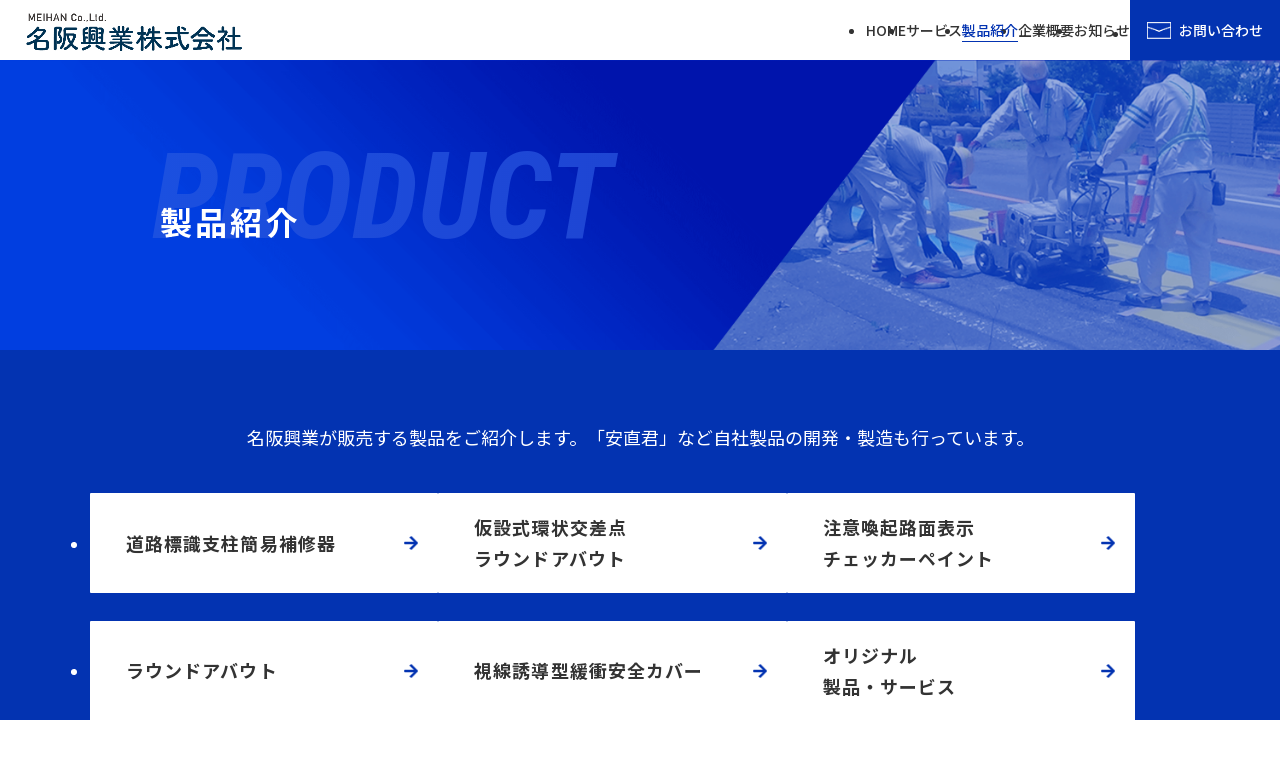

--- FILE ---
content_type: text/html; charset=UTF-8
request_url: https://meihankougyou.com/product/
body_size: 10063
content:
<!DOCTYPE html>
<html lang="ja" xmlns:og="http://ogp.me/ns#" xmlns:fb="http://www.facebook.com/2008/fbml">
<head>
<meta charset="UTF-8">
<meta http-equiv="X-UA-Compatible" content="IE=edge">
<meta name="viewport" content="width=device-width">
<meta name="format-detection" content="telephone=no">
<link rel="alternate" href="https://meihankougyou.com/feed/" type="application/rss+xml" title="名阪興業株式会社 RSS Feed" />
<link rel="pingback" href="https://meihankougyou.com/xmlrpc.php" />
<meta name='robots' content='index, follow, max-image-preview:large, max-snippet:-1, max-video-preview:-1' />

	<!-- This site is optimized with the Yoast SEO plugin v23.2 - https://yoast.com/wordpress/plugins/seo/ -->
	<title>製品紹介 | 名阪興業株式会社</title>
	<meta name="description" content="愛知県知立市・刈谷市を中心に、道路設備に関する業務をトータルサポート！ 道路区画線・標識・防護柵・電気工事など、道路設備設置・工事なら名阪興業株式会社にお任せください！長年の経験と実績に基づき、最適なプランをご提案。高品質な施工と迅速な対応で、お客様にご満足いただけるサービスを提供します。道路標識支柱簡易補修器「安直君」やラウンドアバウトも好評販売中です。" />
	<link rel="canonical" href="https://meihankougyou.com/product/" />
	<meta property="og:locale" content="ja_JP" />
	<meta property="og:type" content="article" />
	<meta property="og:title" content="製品紹介 | 名阪興業株式会社" />
	<meta property="og:description" content="愛知県知立市・刈谷市を中心に、道路設備に関する業務をトータルサポート！ 道路区画線・標識・防護柵・電気工事など、道路設備設置・工事なら名阪興業株式会社にお任せください！長年の経験と実績に基づき、最適なプランをご提案。高品質な施工と迅速な対応で、お客様にご満足いただけるサービスを提供します。道路標識支柱簡易補修器「安直君」やラウンドアバウトも好評販売中です。" />
	<meta property="og:url" content="https://meihankougyou.com/product/" />
	<meta property="og:site_name" content="名阪興業株式会社" />
	<meta property="article:modified_time" content="2025-12-11T04:54:27+00:00" />
	<meta name="twitter:card" content="summary_large_image" />
	<script type="application/ld+json" class="yoast-schema-graph">{"@context":"https://schema.org","@graph":[{"@type":"WebPage","@id":"https://meihankougyou.com/product/","url":"https://meihankougyou.com/product/","name":"製品紹介 | 名阪興業株式会社","isPartOf":{"@id":"https://meihankougyou.com/#website"},"datePublished":"2024-02-27T09:26:32+00:00","dateModified":"2025-12-11T04:54:27+00:00","description":"愛知県知立市・刈谷市を中心に、道路設備に関する業務をトータルサポート！ 道路区画線・標識・防護柵・電気工事など、道路設備設置・工事なら名阪興業株式会社にお任せください！長年の経験と実績に基づき、最適なプランをご提案。高品質な施工と迅速な対応で、お客様にご満足いただけるサービスを提供します。道路標識支柱簡易補修器「安直君」やラウンドアバウトも好評販売中です。","breadcrumb":{"@id":"https://meihankougyou.com/product/#breadcrumb"},"inLanguage":"ja","potentialAction":[{"@type":"ReadAction","target":["https://meihankougyou.com/product/"]}]},{"@type":"BreadcrumbList","@id":"https://meihankougyou.com/product/#breadcrumb","itemListElement":[{"@type":"ListItem","position":1,"name":"ホーム","item":"https://meihankougyou.com/"},{"@type":"ListItem","position":2,"name":"製品紹介"}]},{"@type":"WebSite","@id":"https://meihankougyou.com/#website","url":"https://meihankougyou.com/","name":"名阪興業株式会社","description":"愛知県知立市・刈谷市を拠点に道路設備に関する業務をトータルサポート。道路区画線・標識・防護柵・電気工事など名阪興業にお任せください！長年の経験と実績に基づき、最適なプランをご提案。高品質な施工と迅速な対応で、お客様に貢献します。道路標識支柱簡易補修器「安直君」やラウンドアバウトも好評販売中です！","potentialAction":[{"@type":"SearchAction","target":{"@type":"EntryPoint","urlTemplate":"https://meihankougyou.com/?s={search_term_string}"},"query-input":"required name=search_term_string"}],"inLanguage":"ja"}]}</script>
	<!-- / Yoast SEO plugin. -->


<link rel="alternate" title="oEmbed (JSON)" type="application/json+oembed" href="https://meihankougyou.com/wp-json/oembed/1.0/embed?url=https%3A%2F%2Fmeihankougyou.com%2Fproduct%2F" />
<link rel="alternate" title="oEmbed (XML)" type="text/xml+oembed" href="https://meihankougyou.com/wp-json/oembed/1.0/embed?url=https%3A%2F%2Fmeihankougyou.com%2Fproduct%2F&#038;format=xml" />
<style id='wp-img-auto-sizes-contain-inline-css' type='text/css'>
img:is([sizes=auto i],[sizes^="auto," i]){contain-intrinsic-size:3000px 1500px}
/*# sourceURL=wp-img-auto-sizes-contain-inline-css */
</style>
<style id='wp-block-library-inline-css' type='text/css'>
:root{--wp-block-synced-color:#7a00df;--wp-block-synced-color--rgb:122,0,223;--wp-bound-block-color:var(--wp-block-synced-color);--wp-editor-canvas-background:#ddd;--wp-admin-theme-color:#007cba;--wp-admin-theme-color--rgb:0,124,186;--wp-admin-theme-color-darker-10:#006ba1;--wp-admin-theme-color-darker-10--rgb:0,107,160.5;--wp-admin-theme-color-darker-20:#005a87;--wp-admin-theme-color-darker-20--rgb:0,90,135;--wp-admin-border-width-focus:2px}@media (min-resolution:192dpi){:root{--wp-admin-border-width-focus:1.5px}}.wp-element-button{cursor:pointer}:root .has-very-light-gray-background-color{background-color:#eee}:root .has-very-dark-gray-background-color{background-color:#313131}:root .has-very-light-gray-color{color:#eee}:root .has-very-dark-gray-color{color:#313131}:root .has-vivid-green-cyan-to-vivid-cyan-blue-gradient-background{background:linear-gradient(135deg,#00d084,#0693e3)}:root .has-purple-crush-gradient-background{background:linear-gradient(135deg,#34e2e4,#4721fb 50%,#ab1dfe)}:root .has-hazy-dawn-gradient-background{background:linear-gradient(135deg,#faaca8,#dad0ec)}:root .has-subdued-olive-gradient-background{background:linear-gradient(135deg,#fafae1,#67a671)}:root .has-atomic-cream-gradient-background{background:linear-gradient(135deg,#fdd79a,#004a59)}:root .has-nightshade-gradient-background{background:linear-gradient(135deg,#330968,#31cdcf)}:root .has-midnight-gradient-background{background:linear-gradient(135deg,#020381,#2874fc)}:root{--wp--preset--font-size--normal:16px;--wp--preset--font-size--huge:42px}.has-regular-font-size{font-size:1em}.has-larger-font-size{font-size:2.625em}.has-normal-font-size{font-size:var(--wp--preset--font-size--normal)}.has-huge-font-size{font-size:var(--wp--preset--font-size--huge)}.has-text-align-center{text-align:center}.has-text-align-left{text-align:left}.has-text-align-right{text-align:right}.has-fit-text{white-space:nowrap!important}#end-resizable-editor-section{display:none}.aligncenter{clear:both}.items-justified-left{justify-content:flex-start}.items-justified-center{justify-content:center}.items-justified-right{justify-content:flex-end}.items-justified-space-between{justify-content:space-between}.screen-reader-text{border:0;clip-path:inset(50%);height:1px;margin:-1px;overflow:hidden;padding:0;position:absolute;width:1px;word-wrap:normal!important}.screen-reader-text:focus{background-color:#ddd;clip-path:none;color:#444;display:block;font-size:1em;height:auto;left:5px;line-height:normal;padding:15px 23px 14px;text-decoration:none;top:5px;width:auto;z-index:100000}html :where(.has-border-color){border-style:solid}html :where([style*=border-top-color]){border-top-style:solid}html :where([style*=border-right-color]){border-right-style:solid}html :where([style*=border-bottom-color]){border-bottom-style:solid}html :where([style*=border-left-color]){border-left-style:solid}html :where([style*=border-width]){border-style:solid}html :where([style*=border-top-width]){border-top-style:solid}html :where([style*=border-right-width]){border-right-style:solid}html :where([style*=border-bottom-width]){border-bottom-style:solid}html :where([style*=border-left-width]){border-left-style:solid}html :where(img[class*=wp-image-]){height:auto;max-width:100%}:where(figure){margin:0 0 1em}html :where(.is-position-sticky){--wp-admin--admin-bar--position-offset:var(--wp-admin--admin-bar--height,0px)}@media screen and (max-width:600px){html :where(.is-position-sticky){--wp-admin--admin-bar--position-offset:0px}}

/*# sourceURL=wp-block-library-inline-css */
</style><style id='global-styles-inline-css' type='text/css'>
:root{--wp--preset--aspect-ratio--square: 1;--wp--preset--aspect-ratio--4-3: 4/3;--wp--preset--aspect-ratio--3-4: 3/4;--wp--preset--aspect-ratio--3-2: 3/2;--wp--preset--aspect-ratio--2-3: 2/3;--wp--preset--aspect-ratio--16-9: 16/9;--wp--preset--aspect-ratio--9-16: 9/16;--wp--preset--color--black: #000000;--wp--preset--color--cyan-bluish-gray: #abb8c3;--wp--preset--color--white: #ffffff;--wp--preset--color--pale-pink: #f78da7;--wp--preset--color--vivid-red: #cf2e2e;--wp--preset--color--luminous-vivid-orange: #ff6900;--wp--preset--color--luminous-vivid-amber: #fcb900;--wp--preset--color--light-green-cyan: #7bdcb5;--wp--preset--color--vivid-green-cyan: #00d084;--wp--preset--color--pale-cyan-blue: #8ed1fc;--wp--preset--color--vivid-cyan-blue: #0693e3;--wp--preset--color--vivid-purple: #9b51e0;--wp--preset--gradient--vivid-cyan-blue-to-vivid-purple: linear-gradient(135deg,rgb(6,147,227) 0%,rgb(155,81,224) 100%);--wp--preset--gradient--light-green-cyan-to-vivid-green-cyan: linear-gradient(135deg,rgb(122,220,180) 0%,rgb(0,208,130) 100%);--wp--preset--gradient--luminous-vivid-amber-to-luminous-vivid-orange: linear-gradient(135deg,rgb(252,185,0) 0%,rgb(255,105,0) 100%);--wp--preset--gradient--luminous-vivid-orange-to-vivid-red: linear-gradient(135deg,rgb(255,105,0) 0%,rgb(207,46,46) 100%);--wp--preset--gradient--very-light-gray-to-cyan-bluish-gray: linear-gradient(135deg,rgb(238,238,238) 0%,rgb(169,184,195) 100%);--wp--preset--gradient--cool-to-warm-spectrum: linear-gradient(135deg,rgb(74,234,220) 0%,rgb(151,120,209) 20%,rgb(207,42,186) 40%,rgb(238,44,130) 60%,rgb(251,105,98) 80%,rgb(254,248,76) 100%);--wp--preset--gradient--blush-light-purple: linear-gradient(135deg,rgb(255,206,236) 0%,rgb(152,150,240) 100%);--wp--preset--gradient--blush-bordeaux: linear-gradient(135deg,rgb(254,205,165) 0%,rgb(254,45,45) 50%,rgb(107,0,62) 100%);--wp--preset--gradient--luminous-dusk: linear-gradient(135deg,rgb(255,203,112) 0%,rgb(199,81,192) 50%,rgb(65,88,208) 100%);--wp--preset--gradient--pale-ocean: linear-gradient(135deg,rgb(255,245,203) 0%,rgb(182,227,212) 50%,rgb(51,167,181) 100%);--wp--preset--gradient--electric-grass: linear-gradient(135deg,rgb(202,248,128) 0%,rgb(113,206,126) 100%);--wp--preset--gradient--midnight: linear-gradient(135deg,rgb(2,3,129) 0%,rgb(40,116,252) 100%);--wp--preset--font-size--small: 13px;--wp--preset--font-size--medium: 20px;--wp--preset--font-size--large: 36px;--wp--preset--font-size--x-large: 42px;--wp--preset--spacing--20: 0.44rem;--wp--preset--spacing--30: 0.67rem;--wp--preset--spacing--40: 1rem;--wp--preset--spacing--50: 1.5rem;--wp--preset--spacing--60: 2.25rem;--wp--preset--spacing--70: 3.38rem;--wp--preset--spacing--80: 5.06rem;--wp--preset--shadow--natural: 6px 6px 9px rgba(0, 0, 0, 0.2);--wp--preset--shadow--deep: 12px 12px 50px rgba(0, 0, 0, 0.4);--wp--preset--shadow--sharp: 6px 6px 0px rgba(0, 0, 0, 0.2);--wp--preset--shadow--outlined: 6px 6px 0px -3px rgb(255, 255, 255), 6px 6px rgb(0, 0, 0);--wp--preset--shadow--crisp: 6px 6px 0px rgb(0, 0, 0);}:where(.is-layout-flex){gap: 0.5em;}:where(.is-layout-grid){gap: 0.5em;}body .is-layout-flex{display: flex;}.is-layout-flex{flex-wrap: wrap;align-items: center;}.is-layout-flex > :is(*, div){margin: 0;}body .is-layout-grid{display: grid;}.is-layout-grid > :is(*, div){margin: 0;}:where(.wp-block-columns.is-layout-flex){gap: 2em;}:where(.wp-block-columns.is-layout-grid){gap: 2em;}:where(.wp-block-post-template.is-layout-flex){gap: 1.25em;}:where(.wp-block-post-template.is-layout-grid){gap: 1.25em;}.has-black-color{color: var(--wp--preset--color--black) !important;}.has-cyan-bluish-gray-color{color: var(--wp--preset--color--cyan-bluish-gray) !important;}.has-white-color{color: var(--wp--preset--color--white) !important;}.has-pale-pink-color{color: var(--wp--preset--color--pale-pink) !important;}.has-vivid-red-color{color: var(--wp--preset--color--vivid-red) !important;}.has-luminous-vivid-orange-color{color: var(--wp--preset--color--luminous-vivid-orange) !important;}.has-luminous-vivid-amber-color{color: var(--wp--preset--color--luminous-vivid-amber) !important;}.has-light-green-cyan-color{color: var(--wp--preset--color--light-green-cyan) !important;}.has-vivid-green-cyan-color{color: var(--wp--preset--color--vivid-green-cyan) !important;}.has-pale-cyan-blue-color{color: var(--wp--preset--color--pale-cyan-blue) !important;}.has-vivid-cyan-blue-color{color: var(--wp--preset--color--vivid-cyan-blue) !important;}.has-vivid-purple-color{color: var(--wp--preset--color--vivid-purple) !important;}.has-black-background-color{background-color: var(--wp--preset--color--black) !important;}.has-cyan-bluish-gray-background-color{background-color: var(--wp--preset--color--cyan-bluish-gray) !important;}.has-white-background-color{background-color: var(--wp--preset--color--white) !important;}.has-pale-pink-background-color{background-color: var(--wp--preset--color--pale-pink) !important;}.has-vivid-red-background-color{background-color: var(--wp--preset--color--vivid-red) !important;}.has-luminous-vivid-orange-background-color{background-color: var(--wp--preset--color--luminous-vivid-orange) !important;}.has-luminous-vivid-amber-background-color{background-color: var(--wp--preset--color--luminous-vivid-amber) !important;}.has-light-green-cyan-background-color{background-color: var(--wp--preset--color--light-green-cyan) !important;}.has-vivid-green-cyan-background-color{background-color: var(--wp--preset--color--vivid-green-cyan) !important;}.has-pale-cyan-blue-background-color{background-color: var(--wp--preset--color--pale-cyan-blue) !important;}.has-vivid-cyan-blue-background-color{background-color: var(--wp--preset--color--vivid-cyan-blue) !important;}.has-vivid-purple-background-color{background-color: var(--wp--preset--color--vivid-purple) !important;}.has-black-border-color{border-color: var(--wp--preset--color--black) !important;}.has-cyan-bluish-gray-border-color{border-color: var(--wp--preset--color--cyan-bluish-gray) !important;}.has-white-border-color{border-color: var(--wp--preset--color--white) !important;}.has-pale-pink-border-color{border-color: var(--wp--preset--color--pale-pink) !important;}.has-vivid-red-border-color{border-color: var(--wp--preset--color--vivid-red) !important;}.has-luminous-vivid-orange-border-color{border-color: var(--wp--preset--color--luminous-vivid-orange) !important;}.has-luminous-vivid-amber-border-color{border-color: var(--wp--preset--color--luminous-vivid-amber) !important;}.has-light-green-cyan-border-color{border-color: var(--wp--preset--color--light-green-cyan) !important;}.has-vivid-green-cyan-border-color{border-color: var(--wp--preset--color--vivid-green-cyan) !important;}.has-pale-cyan-blue-border-color{border-color: var(--wp--preset--color--pale-cyan-blue) !important;}.has-vivid-cyan-blue-border-color{border-color: var(--wp--preset--color--vivid-cyan-blue) !important;}.has-vivid-purple-border-color{border-color: var(--wp--preset--color--vivid-purple) !important;}.has-vivid-cyan-blue-to-vivid-purple-gradient-background{background: var(--wp--preset--gradient--vivid-cyan-blue-to-vivid-purple) !important;}.has-light-green-cyan-to-vivid-green-cyan-gradient-background{background: var(--wp--preset--gradient--light-green-cyan-to-vivid-green-cyan) !important;}.has-luminous-vivid-amber-to-luminous-vivid-orange-gradient-background{background: var(--wp--preset--gradient--luminous-vivid-amber-to-luminous-vivid-orange) !important;}.has-luminous-vivid-orange-to-vivid-red-gradient-background{background: var(--wp--preset--gradient--luminous-vivid-orange-to-vivid-red) !important;}.has-very-light-gray-to-cyan-bluish-gray-gradient-background{background: var(--wp--preset--gradient--very-light-gray-to-cyan-bluish-gray) !important;}.has-cool-to-warm-spectrum-gradient-background{background: var(--wp--preset--gradient--cool-to-warm-spectrum) !important;}.has-blush-light-purple-gradient-background{background: var(--wp--preset--gradient--blush-light-purple) !important;}.has-blush-bordeaux-gradient-background{background: var(--wp--preset--gradient--blush-bordeaux) !important;}.has-luminous-dusk-gradient-background{background: var(--wp--preset--gradient--luminous-dusk) !important;}.has-pale-ocean-gradient-background{background: var(--wp--preset--gradient--pale-ocean) !important;}.has-electric-grass-gradient-background{background: var(--wp--preset--gradient--electric-grass) !important;}.has-midnight-gradient-background{background: var(--wp--preset--gradient--midnight) !important;}.has-small-font-size{font-size: var(--wp--preset--font-size--small) !important;}.has-medium-font-size{font-size: var(--wp--preset--font-size--medium) !important;}.has-large-font-size{font-size: var(--wp--preset--font-size--large) !important;}.has-x-large-font-size{font-size: var(--wp--preset--font-size--x-large) !important;}
/*# sourceURL=global-styles-inline-css */
</style>

<style id='classic-theme-styles-inline-css' type='text/css'>
/*! This file is auto-generated */
.wp-block-button__link{color:#fff;background-color:#32373c;border-radius:9999px;box-shadow:none;text-decoration:none;padding:calc(.667em + 2px) calc(1.333em + 2px);font-size:1.125em}.wp-block-file__button{background:#32373c;color:#fff;text-decoration:none}
/*# sourceURL=/wp-includes/css/classic-themes.min.css */
</style>
<link rel='shortlink' href='https://meihankougyou.com/?p=21' />
<link rel="icon" href="https://meihankougyou.com/wp-content/uploads/2024/06/cropped-favicon-32x32.png" sizes="32x32" />
<link rel="icon" href="https://meihankougyou.com/wp-content/uploads/2024/06/cropped-favicon-192x192.png" sizes="192x192" />
<link rel="apple-touch-icon" href="https://meihankougyou.com/wp-content/uploads/2024/06/cropped-favicon-180x180.png" />
<meta name="msapplication-TileImage" content="https://meihankougyou.com/wp-content/uploads/2024/06/cropped-favicon-270x270.png" />
<link href="https://meihankougyou.com/wp-content/themes/meihan/css/common.css" rel="stylesheet" />
		<link href="https://meihankougyou.com/wp-content/themes/meihan/css/product.css" rel="stylesheet" />
<script src="https://ajax.googleapis.com/ajax/libs/jquery/3.3.1/jquery.min.js"></script>
<script src="https://meihankougyou.com/wp-content/themes/meihan/js/functions.js"></script>
<link rel="preconnect" href="https://fonts.googleapis.com">
<link rel="preconnect" href="https://fonts.gstatic.com" crossorigin>
<link href="https://fonts.googleapis.com/css2?family=Noto+Sans+JP:wght@100..900&family=Roboto+Condensed:ital,wght@0,100..900;1,100..900&family=Roboto:ital,wght@0,100;0,300;0,400;0,500;0,700;0,900;1,100;1,300;1,400;1,500;1,700;1,900&display=swap" rel="stylesheet">
<!-- Google tag (gtag.js) --> <script async src="https://www.googletagmanager.com/gtag/js?id=G-PGB8P4KRST"></script> <script> window.dataLayer = window.dataLayer || []; function gtag(){dataLayer.push(arguments);} gtag('js', new Date()); gtag('config', 'G-PGB8P4KRST'); </script>
</head>
<body id="body" class="sub product">

	<header id="header">
		<div class="inner">
			<h1 class="logo">
				<a href="https://meihankougyou.com/"><img src="https://meihankougyou.com/wp-content/themes/meihan/images/common/logo_b.png" alt="名阪興業株式会社" width="216" height="39"></a>
			</h1>
			<nav id="g_nav" class="fw_500 pc_bl">
				<ul>
					<li class="g_nav_item g_nav_item_01"><a href="https://meihankougyou.com/"><span>HOME</span></a></li>
					<li class="g_nav_item g_nav_item_02"><a href="https://meihankougyou.com/services/"><span>サービス</span></a></li>
					<li class="g_nav_item g_nav_item_03 current"><a href="https://meihankougyou.com/product/"><span>製品紹介</span></a></li>
					<li class="g_nav_item g_nav_item_04"><a href="https://meihankougyou.com/company/"><span>企業概要</span></a></li>
					<li class="g_nav_item g_nav_item_05"><a href="https://meihankougyou.com/news/"><span>お知らせ</span></a></li>
					<li class="g_nav_item g_nav_item_06"><a href="https://meihankougyou.com/contact/"><span>お問い合わせ</span></a></li>
				</ul>
			</nav>
		</div>
		<div id="navicon" class="sp_bl">
			<button>
				<span></span>
				<span></span>
				<span></span>
			</button>
		</div>
	</header>
	<div id="hm_menu" class="sp_bl">
		<div class="inner">
			<div class="close">
				<button>
					<span></span>
					<span></span>
				</button>
				<span class="text fw_500 roboto ls_50">CLOSE</span>
			</div>
			<div class="hm_menu_content">
				<div class="hm_menu_nav_main fw_500">
					<ul>
						<li class="hm_menu_nav_main_item hm_menu_nav_main_item_01"><a href="https://meihankougyou.com/"><span>HOME</span></a></li>
						<li class="hm_menu_nav_main_item hm_menu_nav_main_item_02"><a href="https://meihankougyou.com/services/"><span>サービス</span></a></li>
						<li class="hm_menu_nav_main_item hm_menu_nav_main_item_03"><a href="https://meihankougyou.com/product/"><span>製品紹介</span></a></li>
						<li class="hm_menu_nav_main_item hm_menu_nav_main_item_04"><a href="https://meihankougyou.com/company/"><span>企業概要</span></a></li>
						<li class="hm_menu_nav_main_item hm_menu_nav_main_item_05"><a href="https://meihankougyou.com/news/"><span>お知らせ</span></a></li>
					</ul>
				</div>
				<div class="hm_menu_nav_sub">
					<ul>
						<li class="hm_menu_nav_sub_item hm_menu_nav_sub_item_01"><a href="https://meihankougyou.com/company/#office"><span>アクセス</span></a></li>
						<li class="hm_menu_nav_sub_item hm_menu_nav_sub_item_02"><a href="https://meihankougyou.com/pdf/meihan_privacypolicy_202401.pdf" target="_blank"><span>プライバシーポリシー（PDF）</span></a></li>
					</ul>
				</div>
				<div class="hm_menu_cta fw_500">
					<a href="https://meihankougyou.com/contact/"><span>お問い合わせ</span></a>
				</div>
			</div>
		</div>
	</div>
	<div id="sub_header">
		<div class="inner">
			<h1 class="sub_ttl">
				<span class="sub_ttl_en roboto_con italic fw_700">PRODUCT</span>
				<span class="sub_ttl_ja fw_700 ls_100">製品紹介</span>
			</h1>
		</div>
		<div class="sub_header_bg pic grad_01">
			<span class="img"></span>
		</div>
	</div>

	<main id="main">

		<section id="anchor">
			<div class="inner">
				<div class="anchor_lead text_box">
					<p>名阪興業が販売する製品をご紹介します。<br>「安直君」など自社製品の開発・製造も行っています。</p>
				</div>
				<div class="anchor_items">
					<ul>
												<li class="anchor_item">
							<a href="#anchoku_kun">
								<span class="anchor_text fw_700 ls_60">
																		<span>道路標識支柱簡易補修器</span>
																	</span>
								<span class="arrow"></span>
							</a>
						</li>
												<li class="anchor_item">
							<a href="#round_about">
								<span class="anchor_text fw_700 ls_60">
																		<span>仮設式環状交差点</span>
																		<span>ラウンドアバウト</span>
																	</span>
								<span class="arrow"></span>
							</a>
						</li>
												<li class="anchor_item">
							<a href="#checker_paint">
								<span class="anchor_text fw_700 ls_60">
																		<span>注意喚起路面表示</span>
																		<span>チェッカーペイント</span>
																	</span>
								<span class="arrow"></span>
							</a>
						</li>
												<li class="anchor_item">
							<a href="#round_about">
								<span class="anchor_text fw_700 ls_60">
																		<span>ラウンドアバウト</span>
																	</span>
								<span class="arrow"></span>
							</a>
						</li>
												<li class="anchor_item">
							<a href="#original">
								<span class="anchor_text fw_700 ls_60">
																		<span>視線誘導型緩衝安全カバー</span>
																	</span>
								<span class="arrow"></span>
							</a>
						</li>
												<li class="anchor_item">
							<a href="#original">
								<span class="anchor_text fw_700 ls_60">
																		<span>オリジナル</span>
																		<span>製品・サービス</span>
																	</span>
								<span class="arrow"></span>
							</a>
						</li>
											</ul>
				</div>
			</div>
		</section>
		
								<section id="anchoku_kun" class="product_item product_item_A">
			<div class="inner">
				<h2 class="product_item_hl">
										<div class="product_item_hl_en roboto_con fw_700">
						<span>ANCHOKU-KUN</span>
					</div>
															<div class="product_item_hl_ja">
												<span class="product_item_hl_ja_01">道路標識支柱簡易補修器 </span>
																		<span class="product_item_hl_ja_02">「安直君」</span>
																		<span class="product_item_hl_ja_03">特許登録製品</span>
											</div>
									</h2>
				<div class="product_item_desc">
					<div class="product_item_thumb_main">
						<div class="thumb pic">
							<span class="img" style="background-image: url(https://meihankougyou.com/wp-content/uploads/2024/02/anchoku_kun_01.png)"></span>
						</div>
					</div>
										<div class="product_item_text text_box">
						<p>「安直君」は名阪興業株式会社オリジナル商品です。事故などで傾斜した標識柱が本復旧されるまでの応急処置として、安全・迅速に支柱を垂直に起立させることができます。予算措置までの間、放置されてしまうことも多かった路側標識柱の傾きを迅速に復旧させます。<br />
各都道府県の警察本部や市町村などを中心に累計350台以上、導入いただいています(2022年時点)。<br />
作業員1名が携行できる約14kgの重量、乗用車に収納できるサイズ（全長約60cm・幅15cm・高さ20cm）です。</p>
					</div>
										
															<div class="product_item_thumb_sub">
												<div class="thumb pic">
							<span class="img" style="background-image: url(https://meihankougyou.com/wp-content/uploads/2024/02/anchoku_kun_02.png)"></span>
						</div>
												<div class="thumb pic">
							<span class="img" style="background-image: url(https://meihankougyou.com/wp-content/uploads/2024/02/anchoku_kun_03.png)"></span>
						</div>
												<div class="thumb pic">
							<span class="img" style="background-image: url(https://meihankougyou.com/wp-content/uploads/2024/02/anchoku_kun_04.png)"></span>
						</div>
											</div>
															
					
															<div class="product_item_btns">
						
																		<div class="product_item_btn product_item_btn_mw btn_03 fw_700 ls_60">
							<span class="modal" data-video-id="jNzzQdcqzj0">
								<span class="btn_text">使用方法（動画）</span>
								<span class="arrow"></span>
							</span>
						</div>
																		
																		<div class="product_item_btn product_item_btn_dl btn_03 fw_700 ls_60">
							<a href="https://meihankougyou.com/wp-content/uploads/2025/07/anchoku_catalog202507.pdf" target="_blank">
								<span class="btn_text">カタログダウンロード</span>
								<span class="arrow"></span>
							</a>
						</div>
																		
					</div>
															
				</div>
			</div>
		</section>
								<section id="round_about" class="product_item product_item_A">
			<div class="inner">
				<h2 class="product_item_hl">
										<div class="product_item_hl_en roboto_con fw_700">
						<span>ROUND ABOUT</span>
					</div>
															<div class="product_item_hl_ja">
												<span class="product_item_hl_ja_01">仮設式環状交差点 </span>
																		<span class="product_item_hl_ja_02">ラウンドアバウト</span>
																		<span class="product_item_hl_ja_03">特許登録製品</span>
											</div>
									</h2>
				<div class="product_item_desc">
					<div class="product_item_thumb_main">
						<div class="thumb pic">
							<span class="img" style="background-image: url(https://meihankougyou.com/wp-content/uploads/2024/02/round_about_01.png)"></span>
						</div>
					</div>
										<div class="product_item_text text_box">
						<p>ラウンドアバウト（環状交差点）とは、交差点の中央に円形の島があり、その島に沿った環状の道路を右回りで走行する交差点です。すでに欧米では常識です。</p>
<p>信号機や一時停止などの交通規制を必要としないので、他の道路との交差点をスムーズに通過することができます。<br />
交通の流れが円滑になり、安全性が向上します。<br />
名阪興業では、常設の設置はもとより、試験導入や災害時などを想定し、設置するだけで簡便に利用できる仮設式環状交差点をご用意しています。</p>
					</div>
										
															<div class="product_item_thumb_sub">
												<div class="thumb pic">
							<span class="img" style="background-image: url(https://meihankougyou.com/wp-content/uploads/2024/02/round_about_02.png)"></span>
						</div>
												<div class="thumb pic">
							<span class="img" style="background-image: url(https://meihankougyou.com/wp-content/uploads/2024/02/round_about_03.png)"></span>
						</div>
												<div class="thumb pic">
							<span class="img" style="background-image: url(https://meihankougyou.com/wp-content/uploads/2024/02/round_about_04.png)"></span>
						</div>
											</div>
															
					
															<div class="product_item_btns">
						
																		<div class="product_item_btn product_item_btn_mw btn_03 fw_700 ls_60">
							<span class="modal" data-video-id="G7p9Puk2G7M">
								<span class="btn_text">使用方法（動画）</span>
								<span class="arrow"></span>
							</span>
						</div>
																		
																		<div class="product_item_btn product_item_btn_dl btn_03 fw_700 ls_60">
							<a href="http://meihankougyou.com/wp-content/uploads/2024/03/roundabout.pdf" target="_blank">
								<span class="btn_text">カタログダウンロード</span>
								<span class="arrow"></span>
							</a>
						</div>
																		
					</div>
															
				</div>
			</div>
		</section>
								<section id="checker_paint" class="product_item product_item_A">
			<div class="inner">
				<h2 class="product_item_hl">
										<div class="product_item_hl_en roboto_con fw_700">
						<span>CHECKER PAINT</span>
					</div>
															<div class="product_item_hl_ja">
												<span class="product_item_hl_ja_01">注意喚起・速度抑制効果 </span>
																		<span class="product_item_hl_ja_02">チェッカーペイント</span>
																		<span class="product_item_hl_ja_03">意匠登録品</span>
											</div>
									</h2>
				<div class="product_item_desc">
					<div class="product_item_thumb_main">
						<div class="thumb pic">
							<span class="img" style="background-image: url(https://meihankougyou.com/wp-content/uploads/2024/02/checker_paint_01.png)"></span>
						</div>
					</div>
										<div class="product_item_text text_box">
						<p>2023年より横断歩道での事故を防ぐため、車が横断歩道に近づく際に速度を落とすことを目的に、名古屋工業大学大学院工学研究科監修による効果検証を行っています。</p>
<p>横断歩道の手前に２色の市松、「チェッカーペイント」を施すことでドライバーへの視覚的・心理的効果が働き速度抑止につながります。</p>
					</div>
										
															<div class="product_item_thumb_sub">
												<div class="thumb pic">
							<span class="img" style="background-image: url(https://meihankougyou.com/wp-content/uploads/2024/02/checker_paint_02.png)"></span>
						</div>
												<div class="thumb pic">
							<span class="img" style="background-image: url(https://meihankougyou.com/wp-content/uploads/2024/02/checker_paint_03.png)"></span>
						</div>
												<div class="thumb pic">
							<span class="img" style="background-image: url(https://meihankougyou.com/wp-content/uploads/2024/02/checker_paint_04.png)"></span>
						</div>
											</div>
															
					
															<div class="product_item_btns">
						
																		<div class="product_item_btn product_item_btn_mw btn_03 fw_700 ls_60">
							<span class="modal" data-video-id="F01zoxU038U">
								<span class="btn_text">使用方法（動画）</span>
								<span class="arrow"></span>
							</span>
						</div>
																		
																		<div class="product_item_btn product_item_btn_dl btn_03 fw_700 ls_60">
							<a href="https://meihankougyou.com/wp-content/uploads/2024/07/258223b0626850a2b9c9e5a30baabc96.pdf" target="_blank">
								<span class="btn_text">カタログダウンロード</span>
								<span class="arrow"></span>
							</a>
						</div>
																		
					</div>
															
				</div>
			</div>
		</section>
								<section id="original" class="product_item product_item_B">
			<div class="inner">
				<h2 class="product_item_hl">
										<div class="product_item_hl_en roboto_con fw_700">
						<span>ORIGINAL</span>
					</div>
															<div class="product_item_hl_ja">
																		<span class="product_item_hl_ja_02">オリジナル製品・<br>サービス・取扱品</span>
																	</div>
									</h2>
				<div class="product_item_desc">
										<div class="product_item_desc_box">
												<div class="product_item_desc_box_thumb">
							<div class="inner pic">
								<span class="img" style="background-image: url(https://meihankougyou.com/wp-content/uploads/2024/03/endbunper_01.jpg);"></span>
							</div>
						</div>
																		<h3 class="product_item_desc_hl fw_700"><span>エンドバンパー［視線誘導型緩衝安全カバー］</span></h3>
																		<div class="product_item_text text_box">
							<p>本文中央分離帯の視線誘導型緩標として開発しました。立体的な形状をしていることから中央分離帯と一体のような視覚的効果があります。</p>
						</div>
																								<div class="product_item_btn product_item_btn_dl btn_03 fw_700 ls_60">
							<a href="http://meihankougyou.com/wp-content/uploads/2024/03/endbunper.pdf" target="_blank">
								<span class="btn_text">カタログ・資料(PDF)</span>
								<span class="arrow"></span>
							</a>
						</div>
																	</div>
										<div class="product_item_desc_box">
												<div class="product_item_desc_box_thumb">
							<div class="inner pic">
								<span class="img" style="background-image: url(https://meihankougyou.com/wp-content/uploads/2024/03/k_arrow_01.jpg);"></span>
							</div>
						</div>
																		<h3 class="product_item_desc_hl fw_700"><span>Kアロー［視線誘導表・線形誘導標］</span></h3>
																		<div class="product_item_text text_box">
							<p>超高輝度の反射シートを使用し、優れた視認性発揮します。カーブなどの連続的な場所に設置することで道路形状と進行方向を明確に示します。</p>
						</div>
																								<div class="product_item_btn product_item_btn_dl btn_03 fw_700 ls_60">
							<a href="http://meihankougyou.com/wp-content/uploads/2024/03/k_arrow.pdf" target="_blank">
								<span class="btn_text">カタログ・資料(PDF)</span>
								<span class="arrow"></span>
							</a>
						</div>
																	</div>
										<div class="product_item_desc_box">
												<div class="product_item_desc_box_thumb">
							<div class="inner pic">
								<span class="img" style="background-image: url(https://meihankougyou.com/wp-content/uploads/2024/03/kongou.jpg);"></span>
							</div>
						</div>
																		<h3 class="product_item_desc_hl fw_700"><span>EPOHARD エポハード［エポキシ接着剤］</span></h3>
																		<div class="product_item_text text_box">
							<p>エポキシ接着剤 EPOHARDは強力接着剤です。<br />
登録商標　第5594291号も取得しています。</p>
						</div>
																								<div class="product_item_btn product_item_btn_dl btn_03 fw_700 ls_60">
							<a href="http://meihankougyou.com/wp-content/uploads/2024/03/epohard_kongou.pdf" target="_blank">
								<span class="btn_text">カタログ・資料(PDF)</span>
								<span class="arrow"></span>
							</a>
						</div>
																	</div>
									</div>
			</div>
		</section>
						
				<section id="company">
			<div class="inner">
				<h2 class="hl_01">
					<span class="hl_01_en roboto_con italic fw_700">COMPANY</span>
					<span class="hl_01_ja fw_700">企業概要</span>
				</h2>
				<div class="company_items">
					<div class="campany_item campany_item_01">
						<a href="https://meihankougyou.com/company/#outline">
							<div class="thumb pic">
								<span class="img"></span>
							</div>
							<div class="layer"></div>
							<div class="frame"></div>
							<div class="inner">
								<div class="campany_item_hl">
									<span class="campany_item_hl_en roboto_con fw_700">COMPANY</span>
									<span class="campany_item_hl_ja fw_700">会社概要</span>
								</div>
							</div>
						</a>
					</div>
					<div class="campany_item campany_item_02">
						<a href="https://meihankougyou.com/company/#office">
							<div class="thumb pic">
								<span class="img"></span>
							</div>
							<div class="layer"></div>
							<div class="frame"></div>
							<div class="inner">
								<div class="campany_item_hl">
									<span class="campany_item_hl_en roboto_con fw_700">OFFICE</span>
									<span class="campany_item_hl_ja fw_700">事業所一覧</span>
								</div>
							</div>
						</a>
					</div>
				</div>
			</div>
		</section>				<section id="contact">
			<div class="inner">
				<h2 class="hl_01">
					<span class="hl_01_en roboto_con italic fw_700">CONTACT</span>
					<span class="hl_01_ja fw_700">お問い合わせ</span>
				</h2>
				<div class="contact_items">
					<div class="contact_item contact_item_01">
						<h3 class="contact_item_hl fw_700"><span>お電話でのお問い合わせはこちらから</span></h3>
						<div class="contact_item_desc">
							<div class="tel roboto fw_500">
								<span class="icon"></span>
								<a href="tel:0566-82-8818">0566-82-8818</a>
							</div>
							<div class="open_time">
								<span>受付：平日 8:00〜17:00（本社事業所）</span>
							</div>
						</div>
					</div>
					<div class="contact_item contact_item_02">
						<h3 class="contact_item_hl fw_700"><span>メールでのお問い合わせはこちらから</span></h3>
						<div class="contact_item_desc">
							<div class="btn_contact">
								<a href="https://meihankougyou.com/contact/">
									<span class="icon"></span>
									<span class="text fw_400">お問い合わせフォーム</span>
								</a>
							</div>
						</div>
					</div>
				</div>
			</div>
		</section>
	</main>

	<footer id="footer" class="grad_01">
		<div class="inner">
			<div class="footer_content_top">
				<div class="logo">
					<a href="https://meihankougyou.com/"><img src="https://meihankougyou.com/wp-content/themes/meihan/images/common/logo_w.png" alt="名阪興業株式会社" width="216" height="39"></a>
				</div>
				<div class="footer_nav footer_nav_01 pc_bl">
					<ul>
						<li><a href="https://meihankougyou.com/"><span>HOME</span></a></li>
						<li><a href="https://meihankougyou.com/services/"><span>サービス</span></a></li>
						<li><a href="https://meihankougyou.com/product/"><span>製品紹介</span></a></li>
						<li><a href="https://meihankougyou.com/company/"><span>企業概要</span></a></li>
						<li><a href="https://meihankougyou.com/news/"><span>お知らせ</span></a></li>
						<li><a href="https://meihankougyou.com/contact/"><span>お問い合わせ</span></a></li>
					</ul>
				</div>
			</div>
			<div class="footer_content_bottom">
				<dl class="footer_content_bottom_box">
					<dt class="footer_content_bottom_box_hl"><span>名阪興業株式会社 本社事業所（本部）</span></dt>
					<dd class="footer_content_bottom_box_desc">
						<p>
							<span>〒472-0007 愛知県知立市牛田町前田5番地の1</span>
							<span>電話：<a href="tel:0566-82-8818">0566-82-8818</a>（代表）／ FAX：0566-81-1258</span>
						</p>
					</dd>
				</dl>
				<dl class="footer_content_bottom_box">
					<dt class="footer_content_bottom_box_hl"><span>刈谷本店</span></dt>
					<dd class="footer_content_bottom_box_desc">
						<p>
							<span>愛知県刈谷市新栄町三丁目1番地3</span>
							<span>電話：<a href="tel:0566-82-8818">0566-82-8818</a></span>
						</p>
					</dd>
				</dl>
				<dl class="footer_content_bottom_box">
					<dt class="footer_content_bottom_box_hl"><span>名古屋支店</span></dt>
					<dd class="footer_content_bottom_box_desc">
						<p>
							<span>〒464-0833 愛知県名古屋市千種区大島町1丁目17</span>
							<span>電話：<a href="tel:052-751-6400">052-751-6400</a></span>
						</p>
					</dd>
				</dl>
			</div>
			<div class="footer_nav footer_nav_02">
				<ul>
					<li><a href="https://meihankougyou.com/services/company/#office"><span>アクセス</span></a></li>
					<li><a href="https://meihankougyou.com/pdf/meihan_privacypolicy_202401.pdf" target="_blank"><span>プライバシーポリシー</span></a></li>
				</ul>
			</div>
		</div>
		<div class="copyright">
			<div class="inner">
				<small class="fw_400">Copyright &copy; MEIHAN.Co.,LTD, All rights reserved.</small>
			</div>
		</div>
	</footer>

<script type="speculationrules">
{"prefetch":[{"source":"document","where":{"and":[{"href_matches":"/*"},{"not":{"href_matches":["/wp-*.php","/wp-admin/*","/wp-content/uploads/*","/wp-content/*","/wp-content/plugins/*","/wp-content/themes/meihan/*","/*\\?(.+)"]}},{"not":{"selector_matches":"a[rel~=\"nofollow\"]"}},{"not":{"selector_matches":".no-prefetch, .no-prefetch a"}}]},"eagerness":"conservative"}]}
</script>
<script type="text/javascript" src="https://meihankougyou.com/wp-includes/js/comment-reply.min.js?ver=6.9" id="comment-reply-js" async="async" data-wp-strategy="async" fetchpriority="low"></script>
</body>
</html>

--- FILE ---
content_type: text/css
request_url: https://meihankougyou.com/wp-content/themes/meihan/css/common.css
body_size: 9979
content:
@charset "UTF-8";
/*-------------------------
 * 
 * 
 * 
 * Reset
 * 
 * 
 * 
-------------------------*/

*,*::before,*::after{margin:0;padding:0;box-sizing:border-box}:where([hidden]:not([hidden='until-found'])){display:none!important}:where(html){-webkit-text-size-adjust:none;color-scheme:dark light}@supports not (min-block-size:100dvb){:where(html){block-size:100%}}@media (prefers-reduced-motion:no-preference){:where(html:focus-within){scroll-behavior:smooth}}:where(body){block-size:100%;block-size:100dvb;line-height:1.5;font-family:system-ui,sans-serif;-webkit-font-smoothing:antialiased}:where(input,button,textarea,select){font:inherit;color:inherit}:where(textarea){resize:vertical;resize:block}:where(button,label,select,summary,[role='button'],[role='option']){cursor:pointer}:where(:disabled){cursor:not-allowed}:where(label:has(>input:disabled),label:has(+input:disabled)){cursor:not-allowed}:where(button){border-style:solid}:where(a){text-underline-offset:.2ex}:where(ul,ol){list-style:none}:where(img,svg,video,canvas,audio,iframe,embed,object){display:block}:where(img,picture,svg){max-inline-size:100%;block-size:auto}:where(p,h1,h2,h3,h4,h5,h6){overflow-wrap:break-word}:where(h1,h2,h3){line-height:calc(1em + 0.5rem)}:where(hr){border:none;border-block-start:1px solid;color:inherit;block-size:0;overflow:visible}:where(:focus-visible){outline:2px solid var(--focus-color,Highlight);outline-offset:2px}:where(.visually-hidden:not(:focus,:active,:focus-within,.not-visually-hidden)){clip-path:inset(50%)!important;height:1px!important;width:1px!important;overflow:hidden!important;position:absolute!important;white-space:nowrap!important;border:0!important}

/*-------------------------
 * 
 * 
 * 
 * 基本設定
 * 
 * 
 * 
-------------------------*/

html, body {
	height: 100%;
}

html {
	overflow-y: scroll;
}

body {
	font: 400 16px/1.75 'Noto Sans JP', sans-serif;
	color: #333;
	background: #fff;
	position: relative;
}

a:link,
a:visited {
	color: #0333b1;
	text-decoration: none;
	transition: .3s ease;
}

a:hover,
a:active {
	color: #0333b1;
	text-decoration: none;
}

::-moz-selection {
	background: rgba(3, 51, 177, .7);
	color: #fff;
}

::selection {
	background: rgba(3, 51, 177, .7);
	color: #fff;
}

/*-------------------------
 * 
 * 
 * 
 * フォント
 * 
 * 
 * 
-------------------------*/

.fw_100 {
	font-weight: 100;
}

.fw_200 {
	font-weight: 200;
}

.fw_300 {
	font-weight: 300;
}

.fw_400 {
	font-weight: 400;
}

.fw_500 {
	font-weight: 500;
}

.fw_600 {
	font-weight: 600;
}

.fw_700 {
	font-weight: 700;
}

.fw_800 {
	font-weight: 800;
}

.fw_900 {
	font-weight: 900;
}

.roboto {
	font-family: "Roboto", sans-serif;
}

.roboto_con {
	font-family: "Roboto Condensed", sans-serif;
}

.italic {
	font-style: italic;
}

/*-------------------------
 * 
 * 
 * 
 * ユーティリティ
 * 
 * 
 * 
-------------------------*/
/*-------------------------
 * 
 * PC/SP表示切替
 * 
-------------------------*/

@media (min-width: 961px) {

	.pc_bl {
		display: block;
	}

	.pc_in {
		display: inline;
	}

	.sp_bl, .sp_in {
		display: none;
	}

}

@media (max-width: 960px) {

	.pc_bl, .pc_in {
		display: none;
	}

	.sp_bl {
		display: block;
	}

	.sp_in {
		display: inline;
	}

}

/*-------------------------
 * 
 * 画像
 * 
-------------------------*/

img {
	max-width: 100%;
	height: auto;
	vertical-align: top;
	backface-visibility: hidden;
	image-rendering: -webkit-optimize-contrast;
}

.pic {
	display: block;
	width: 100%;
	padding: 0;
	box-sizing: border-box;
	position: relative;
}

.pic > .img {
	display: block;
	position: relative;
	top: 0;
	left: 0;
	width: 100%;
	height: 0;
	padding-top: 100%;
	background-repeat: no-repeat;
	background-position: center center;
	background-size: cover;
}

/*-------------------------
 * 
 * テキスト
 * 
-------------------------*/

.text_box > * {
	margin-bottom: 1em;
}

.text_box > *:last-child {
	margin-bottom: 0;
}

.ls_-25 {
	letter-spacing: -.025em;
}

.ls_25 {
	letter-spacing: .025em;
}

.ls_35 {
	letter-spacing: .035em;
}

.ls_50 {
	letter-spacing: .05em;
}

.ls_60 {
	letter-spacing: .06em;
}

.ls_100 {
	letter-spacing: .1em;
}

.ls_200 {
	letter-spacing: .2em;
}

/*-------------------------
 * 
 * インナー
 * 
-------------------------*/

* > .inner {
	width: 92%;
	margin: 0 auto;
}

@media (max-width: 960px) {

	* > .inner {
		width: 86.66%;
	}

}

@media (max-width: 640px) {

}

/*-------------------------
 * 
 * 見出し 01
 * 
-------------------------*/

.hl_01 {
	display: flex;
	flex-direction: column;
	justify-content: center;
	align-items: center;
}

.hl_01_en {
	font-size: 80px;
	line-height: 1;
	background: linear-gradient(to Right, #013ee0, #0014ab);
	color: #0333b1;
	-webkit-background-clip: text;
	-webkit-text-fill-color: transparent;
	margin-bottom: 8px;
	padding-right: .1em;
}

.hl_01_ja {
	font-size: 18px;
	line-height: 1;
	color: #0333b1;
}

@media (max-width: 960px) {

	.hl_01_en {
		font-size: 40px;
		margin-bottom: 4px;
	}
	
	.hl_01_ja {
		font-size: 15px;
	}

}

@media (max-width: 640px) {

}

/*-------------------------
 * 
 * 見出し 02
 * 
-------------------------*/

.hl_02 {
	background: #f2f5fb;
	font-size: 24px;
	height: 80px;
	line-height: 80px;
	padding: 0 36px;
	color: #333;
}

@media (max-width: 960px) {

	.hl_02 {
		font-size: 15px;
		height: 60px;
		line-height: 60px;
		padding: 0 24px;
		color: #333;
	}

}

@media (max-width: 640px) {

}

/*-------------------------
 * 
 * ボタン 01
 * 
-------------------------*/

.btn_01 a {
	display: block;
	width: 230px;
	height: 60px;
	line-height: 58px;
	border: 1px solid #0333b1;
	border-radius: 1px;
	font-size: 14px;
	background: #fff;
	color: #000;
	/*text-align: center;*/
	padding: 0 32px;
	position: relative;
	margin: 0 auto;
}

.btn_01 a:hover {
	background: #0333b1;
	color: #fff;
}

.btn_01 a .arrow {
	display: block;
	width: 11px;
	height: 11px;
	background: url(../images/common/arrow_r_k.png) no-repeat center center / cover;
	position: absolute;
	top: 50%;
	right: 24px;
	transform: translate(0, -50%);
	transition: .3s ease;
}

.btn_01 a:hover .arrow {
	background-image: url(../images/common/arrow_r_w.png);
}

@media (max-width: 960px) {

}

@media (max-width: 640px) {

}

/*-------------------------
 * 
 * ボタン 02
 * 
-------------------------*/

.btn_02 a {
	display: block;
	width: 230px;
	height: 60px;
	line-height: 58px;
	border: 1px solid #0333b1;
	border-radius: 1px;
	font-size: 14px;
	background: #fff;
	color: #000;
	padding: 0 32px;
	position: relative;
	margin: 0 auto;
}

.btn_02 a:hover {
	background: #eeff2f;
	color: #000;
}

.btn_02 a .arrow {
	display: block;
	width: 11px;
	height: 11px;
	background: url(../images/common/arrow_r_k.png) no-repeat center center / cover;
	position: absolute;
	top: 50%;
	right: 24px;
	transform: translate(0, -50%);
	transition: .3s ease;
}

@media (max-width: 960px) {

}

@media (max-width: 640px) {

}

/*-------------------------
 * 
 * ボタン 03
 * 
-------------------------*/

.btn_03 a,
.btn_03 > span {
	display: block;
	width: 300px;
	height: 60px;
	line-height: 60px;
	border-radius: 1px;
	font-size: 14px;
	text-align: center;
	background: #0333b1;
	color: #fff;
	/*padding: 0 24px;*/
	padding: 0;
	position: relative;
	margin: 0 auto;
	cursor: pointer;
	transition: .3s ease;
}

.btn_03 a:hover,
.btn_03 > span:hover {
	background: #2252bc;
}

.btn_03 a .arrow,
.btn_03 > span .arrow {
	display: block;
	width: 11px;
	height: 11px;
	background: url(../images/common/arrow_r_w.png) no-repeat center center / cover;
	position: absolute;
	top: 50%;
	right: 24px;
	transform: translate(0, -50%);
	transition: .3s ease;
}

@media (max-width: 960px) {

}

@media (max-width: 640px) {

	.btn_03 a,
	.btn_03 > span {
		height: 40px;
		line-height: 40px;
		/*padding: 0 24px;*/
		position: relative;
		margin: 0 auto;
	}

}

/*-------------------------
 * 
 * グラデーション
 * 
-------------------------*/

.grad_01 {
	background: linear-gradient(to right, #013ee0, #0014ab);
}

/*-------------------------
 * 
 * 電話番号リンク
 * 
-------------------------*/

@media (min-width: 961px) {

	.tel a[href*="tel:"] {
		pointer-events: none;
		cursor: default;
		text-decoration: none;
	}

}

/*-------------------------
 * 
 * swiper.js
 * 
-------------------------*/
/**
 * Swiper 5.4.5
 * Most modern mobile touch slider and framework with hardware accelerated transitions
 * http://swiperjs.com
 *
 * Copyright 2014-2020 Vladimir Kharlampidi
 *
 * Released under the MIT License
 *
 * Released on: June 16, 2020
**/

@font-face{font-family:'swiper-icons';src:url("[data-uri]") format("woff");font-weight:400;font-style:normal}:root{--swiper-theme-color:#007aff}.swiper-container{margin-left:auto;margin-right:auto;position:relative;overflow:hidden;list-style:none;padding:0;z-index:1}.swiper-container-vertical>.swiper-wrapper{flex-direction:column}.swiper-wrapper{position:relative;width:100%;height:100%;z-index:1;display:flex;transition-property:transform;box-sizing:content-box}.swiper-container-android .swiper-slide,.swiper-wrapper{transform:translate3d(0,0,0)}.swiper-container-multirow>.swiper-wrapper{flex-wrap:wrap}.swiper-container-multirow-column>.swiper-wrapper{flex-wrap:wrap;flex-direction:column}.swiper-container-free-mode>.swiper-wrapper{transition-timing-function:ease-out;margin:0 auto}.swiper-slide{flex-shrink:0;width:100%;height:100%;position:relative;transition-property:transform}.swiper-slide-invisible-blank{visibility:hidden}.swiper-container-autoheight,.swiper-container-autoheight .swiper-slide{height:auto}.swiper-container-autoheight .swiper-wrapper{align-items:flex-start;transition-property:transform,height}.swiper-container-3d{perspective:1200px}.swiper-container-3d .swiper-wrapper,.swiper-container-3d .swiper-slide,.swiper-container-3d .swiper-slide-shadow-left,.swiper-container-3d .swiper-slide-shadow-right,.swiper-container-3d .swiper-slide-shadow-top,.swiper-container-3d .swiper-slide-shadow-bottom,.swiper-container-3d .swiper-cube-shadow{transform-style:preserve-3d}.swiper-container-3d .swiper-slide-shadow-left,.swiper-container-3d .swiper-slide-shadow-right,.swiper-container-3d .swiper-slide-shadow-top,.swiper-container-3d .swiper-slide-shadow-bottom{position:absolute;left:0;top:0;width:100%;height:100%;pointer-events:none;z-index:10}.swiper-container-3d .swiper-slide-shadow-left{background-image:linear-gradient(to left,rgba(0,0,0,0.5),rgba(0,0,0,0))}.swiper-container-3d .swiper-slide-shadow-right{background-image:linear-gradient(to right,rgba(0,0,0,0.5),rgba(0,0,0,0))}.swiper-container-3d .swiper-slide-shadow-top{background-image:linear-gradient(to top,rgba(0,0,0,0.5),rgba(0,0,0,0))}.swiper-container-3d .swiper-slide-shadow-bottom{background-image:linear-gradient(to bottom,rgba(0,0,0,0.5),rgba(0,0,0,0))}.swiper-container-css-mode>.swiper-wrapper{overflow:auto;scrollbar-width:none;-ms-overflow-style:none}.swiper-container-css-mode>.swiper-wrapper::-webkit-scrollbar{display:none}.swiper-container-css-mode>.swiper-wrapper>.swiper-slide{scroll-snap-align:start start}.swiper-container-horizontal.swiper-container-css-mode>.swiper-wrapper{scroll-snap-type:x mandatory}.swiper-container-vertical.swiper-container-css-mode>.swiper-wrapper{scroll-snap-type:y mandatory}:root{--swiper-navigation-size:44px}.swiper-button-prev,.swiper-button-next{position:absolute;top:50%;width:calc(var(--swiper-navigation-size) / 44 * 27);height:var(--swiper-navigation-size);margin-top:calc(-1 * var(--swiper-navigation-size) / 2);z-index:10;cursor:pointer;display:flex;align-items:center;justify-content:center;color:var(--swiper-navigation-color,var(--swiper-theme-color))}.swiper-button-prev.swiper-button-disabled,.swiper-button-next.swiper-button-disabled{opacity:.35;cursor:auto;pointer-events:none}.swiper-button-prev:after,.swiper-button-next:after{font-family:swiper-icons;font-size:var(--swiper-navigation-size);text-transform:none !important;letter-spacing:0;text-transform:none;font-variant:initial;line-height:1}.swiper-button-prev,.swiper-container-rtl .swiper-button-next{left:10px;right:auto}.swiper-button-prev:after,.swiper-container-rtl .swiper-button-next:after{content:'prev'}.swiper-button-next,.swiper-container-rtl .swiper-button-prev{right:10px;left:auto}.swiper-button-next:after,.swiper-container-rtl .swiper-button-prev:after{content:'next'}.swiper-button-prev.swiper-button-white,.swiper-button-next.swiper-button-white{--swiper-navigation-color:#fff}.swiper-button-prev.swiper-button-black,.swiper-button-next.swiper-button-black{--swiper-navigation-color:#000}.swiper-button-lock{display:none}.swiper-pagination{position:absolute;text-align:center;transition:300ms opacity;transform:translate3d(0,0,0);z-index:10}.swiper-pagination.swiper-pagination-hidden{opacity:0}.swiper-pagination-fraction,.swiper-pagination-custom,.swiper-container-horizontal>.swiper-pagination-bullets{bottom:10px;left:0;width:100%}.swiper-pagination-bullets-dynamic{overflow:hidden;font-size:0}.swiper-pagination-bullets-dynamic .swiper-pagination-bullet{transform:scale(0.33);position:relative}.swiper-pagination-bullets-dynamic .swiper-pagination-bullet-active{transform:scale(1)}.swiper-pagination-bullets-dynamic .swiper-pagination-bullet-active-main{transform:scale(1)}.swiper-pagination-bullets-dynamic .swiper-pagination-bullet-active-prev{transform:scale(0.66)}.swiper-pagination-bullets-dynamic .swiper-pagination-bullet-active-prev-prev{transform:scale(0.33)}.swiper-pagination-bullets-dynamic .swiper-pagination-bullet-active-next{transform:scale(0.66)}.swiper-pagination-bullets-dynamic .swiper-pagination-bullet-active-next-next{transform:scale(0.33)}.swiper-pagination-bullet{width:8px;height:8px;display:inline-block;border-radius:100%;background:#000;opacity:.2}button.swiper-pagination-bullet{border:0;margin:0;padding:0;box-shadow:none;-webkit-appearance:none;-moz-appearance:none;appearance:none}.swiper-pagination-clickable .swiper-pagination-bullet{cursor:pointer}.swiper-pagination-bullet-active{opacity:1;background:var(--swiper-pagination-color,var(--swiper-theme-color))}.swiper-container-vertical>.swiper-pagination-bullets{right:10px;top:50%;transform:translate3d(0,-50%,0)}.swiper-container-vertical>.swiper-pagination-bullets .swiper-pagination-bullet{margin:6px 0;display:block}.swiper-container-vertical>.swiper-pagination-bullets.swiper-pagination-bullets-dynamic{top:50%;transform:translateY(-50%);width:8px}.swiper-container-vertical>.swiper-pagination-bullets.swiper-pagination-bullets-dynamic .swiper-pagination-bullet{display:inline-block;transition:200ms transform,200ms top}.swiper-container-horizontal>.swiper-pagination-bullets .swiper-pagination-bullet{margin:0 4px}.swiper-container-horizontal>.swiper-pagination-bullets.swiper-pagination-bullets-dynamic{left:50%;transform:translateX(-50%);white-space:nowrap}.swiper-container-horizontal>.swiper-pagination-bullets.swiper-pagination-bullets-dynamic .swiper-pagination-bullet{transition:200ms transform,200ms left}.swiper-container-horizontal.swiper-container-rtl>.swiper-pagination-bullets-dynamic .swiper-pagination-bullet{transition:200ms transform,200ms right}.swiper-pagination-progressbar{background:rgba(0,0,0,0.25);position:absolute}.swiper-pagination-progressbar .swiper-pagination-progressbar-fill{background:var(--swiper-pagination-color,var(--swiper-theme-color));position:absolute;left:0;top:0;width:100%;height:100%;transform:scale(0);transform-origin:left top}.swiper-container-rtl .swiper-pagination-progressbar .swiper-pagination-progressbar-fill{transform-origin:right top}.swiper-container-horizontal>.swiper-pagination-progressbar,.swiper-container-vertical>.swiper-pagination-progressbar.swiper-pagination-progressbar-opposite{width:100%;height:4px;left:0;top:0}.swiper-container-vertical>.swiper-pagination-progressbar,.swiper-container-horizontal>.swiper-pagination-progressbar.swiper-pagination-progressbar-opposite{width:4px;height:100%;left:0;top:0}.swiper-pagination-white{--swiper-pagination-color:#fff}.swiper-pagination-black{--swiper-pagination-color:#000}.swiper-pagination-lock{display:none}.swiper-scrollbar{border-radius:10px;position:relative;-ms-touch-action:none;background:rgba(0,0,0,0.1)}.swiper-container-horizontal>.swiper-scrollbar{position:absolute;left:1%;bottom:3px;z-index:50;height:5px;width:98%}.swiper-container-vertical>.swiper-scrollbar{position:absolute;right:3px;top:1%;z-index:50;width:5px;height:98%}.swiper-scrollbar-drag{height:100%;width:100%;position:relative;background:rgba(0,0,0,0.5);border-radius:10px;left:0;top:0}.swiper-scrollbar-cursor-drag{cursor:move}.swiper-scrollbar-lock{display:none}.swiper-zoom-container{width:100%;height:100%;display:flex;justify-content:center;align-items:center;text-align:center}.swiper-zoom-container>img,.swiper-zoom-container>svg,.swiper-zoom-container>canvas{max-width:100%;max-height:100%;object-fit:contain}.swiper-slide-zoomed{cursor:move}.swiper-lazy-preloader{width:42px;height:42px;position:absolute;left:50%;top:50%;margin-left:-21px;margin-top:-21px;z-index:10;transform-origin:50%;animation:swiper-preloader-spin 1s infinite linear;box-sizing:border-box;border:4px solid var(--swiper-preloader-color,var(--swiper-theme-color));border-radius:50%;border-top-color:transparent}.swiper-lazy-preloader-white{--swiper-preloader-color:#fff}.swiper-lazy-preloader-black{--swiper-preloader-color:#000}@keyframes swiper-preloader-spin{100%{transform:rotate(360deg)}}.swiper-container .swiper-notification{position:absolute;left:0;top:0;pointer-events:none;opacity:0;z-index:-1000}.swiper-container-fade.swiper-container-free-mode .swiper-slide{transition-timing-function:ease-out}.swiper-container-fade .swiper-slide{pointer-events:none;transition-property:opacity}.swiper-container-fade .swiper-slide .swiper-slide{pointer-events:none}.swiper-container-fade .swiper-slide-active,.swiper-container-fade .swiper-slide-active .swiper-slide-active{pointer-events:auto}.swiper-container-cube{overflow:visible}.swiper-container-cube .swiper-slide{pointer-events:none;-webkit-backface-visibility:hidden;backface-visibility:hidden;z-index:1;visibility:hidden;transform-origin:0 0;width:100%;height:100%}.swiper-container-cube .swiper-slide .swiper-slide{pointer-events:none}.swiper-container-cube.swiper-container-rtl .swiper-slide{transform-origin:100% 0}.swiper-container-cube .swiper-slide-active,.swiper-container-cube .swiper-slide-active .swiper-slide-active{pointer-events:auto}.swiper-container-cube .swiper-slide-active,.swiper-container-cube .swiper-slide-next,.swiper-container-cube .swiper-slide-prev,.swiper-container-cube .swiper-slide-next+.swiper-slide{pointer-events:auto;visibility:visible}.swiper-container-cube .swiper-slide-shadow-top,.swiper-container-cube .swiper-slide-shadow-bottom,.swiper-container-cube .swiper-slide-shadow-left,.swiper-container-cube .swiper-slide-shadow-right{z-index:0;-webkit-backface-visibility:hidden;backface-visibility:hidden}.swiper-container-cube .swiper-cube-shadow{position:absolute;left:0;bottom:0;width:100%;height:100%;background:#000;opacity:.6;-webkit-filter:blur(50px);filter:blur(50px);z-index:0}.swiper-container-flip{overflow:visible}.swiper-container-flip .swiper-slide{pointer-events:none;-webkit-backface-visibility:hidden;backface-visibility:hidden;z-index:1}.swiper-container-flip .swiper-slide .swiper-slide{pointer-events:none}.swiper-container-flip .swiper-slide-active,.swiper-container-flip .swiper-slide-active .swiper-slide-active{pointer-events:auto}.swiper-container-flip .swiper-slide-shadow-top,.swiper-container-flip .swiper-slide-shadow-bottom,.swiper-container-flip .swiper-slide-shadow-left,.swiper-container-flip .swiper-slide-shadow-right{z-index:0;-webkit-backface-visibility:hidden;backface-visibility:hidden}

/*-------------------------
 * 
 * 
 * 
 * モーダルウィンドウ
 * 
 * 
 * 
-------------------------*/
@keyframes modal-video{from{opacity:0}to{opacity:1}}@keyframes modal-video-inner{from{transform:translate(0, 100px)}to{transform:translate(0, 0)}}.modal-video{position:fixed;top:0;left:0;width:100%;height:100%;background-color:rgba(0,0,0,0.5);z-index:1000000;cursor:pointer;opacity:1;animation-timing-function:ease-out;animation-duration:.3s;animation-name:modal-video;-webkit-transition:opacity .3s ease-out;-moz-transition:opacity .3s ease-out;-ms-transition:opacity .3s ease-out;-o-transition:opacity .3s ease-out;transition:opacity .3s ease-out}.modal-video-close{opacity:0}.modal-video-close .modal-video-movie-wrap{-webkit-transform:translate(0, 100px);-moz-transform:translate(0, 100px);-ms-transform:translate(0, 100px);-o-transform:translate(0, 100px);transform:translate(0, 100px)}.modal-video-body{max-width:960px;width:100%;height:100%;margin:0 auto;padding:0 10px;display:flex;justify-content:center;box-sizing:border-box}.modal-video-inner{display:flex;justify-content:center;align-items:center;width:100%;height:100%}@media (orientation: landscape){.modal-video-inner{padding:10px 60px;box-sizing:border-box}}.modal-video-movie-wrap{width:100%;height:0;position:relative;padding-bottom:56.25%;background-color:#333;animation-timing-function:ease-out;animation-duration:.3s;animation-name:modal-video-inner;-webkit-transform:translate(0, 0);-moz-transform:translate(0, 0);-ms-transform:translate(0, 0);-o-transform:translate(0, 0);transform:translate(0, 0);-webkit-transition:-webkit-transform .3s ease-out;-moz-transition:-moz-transform .3s ease-out;-ms-transition:-ms-transform .3s ease-out;-o-transition:-o-transform .3s ease-out;transition:transform .3s ease-out}.modal-video-movie-wrap iframe{position:absolute;top:0;left:0;width:100%;height:100%}.modal-video-close-btn{position:absolute;z-index:2;top:-45px;right:0;display:inline-block;width:35px;height:35px;overflow:hidden;border:none;background:transparent}@media (orientation: landscape){.modal-video-close-btn{top:0;right:-45px}}.modal-video-close-btn:before{transform:rotate(45deg)}.modal-video-close-btn:after{transform:rotate(-45deg)}.modal-video-close-btn:before,.modal-video-close-btn:after{content:'';position:absolute;height:2px;width:100%;top:50%;left:0;margin-top:-1px;background:#fff;border-radius:5px;margin-top:-6px}

/*-------------------------
 * 
 * 
 * 
 * ヘッダー
 * 
 * 
 * 
-------------------------*/

#header {
	background: #fff;
	width: 100%;
	height: 60px;
	position: fixed;
	top: 0;
	left: 0;
	z-index: 10000;
	transition: .5s ease;
}

#header.active {
	transform: translate( 0, -100% );
}

#header > .inner {
	width: 98%;
	height: 60px;
	margin: 0 0 0 auto;
	display: flex;
	justify-content: space-between;
	align-items: center;
}

#header .logo a {
	display: block;
	width: 216px;
	height: 35px;
}

#g_nav ul {
	height: 60px;
	line-height: 60px;
	display: flex;
	column-gap: 60px;
	font-size: 14px;
}

.g_nav_item a {
	display: block;
	color: #333;
	height: 60px;
	line-height: 60px;
	text-align: center;
	position: relative;
}

.g_nav_item.current a,
.g_nav_item a:hover {
	color: #0333b1;
}

.g_nav_item a > span {
	display: inline-block;
	position: relative;
	line-height: 1;
	white-space: nowrap;
}

.g_nav_item a > span::before {
	display: block;
	content: '';
	width: 100%;
	height: 1px;
	background: #0333b1;
	position: absolute;
	bottom: -5px;
	left: 50%;
	transform: translate(-50%, 0);
	opacity: 0;
	transition: .3s ease;
}

.g_nav_item.current a > span::before,
.g_nav_item a:hover > span::before {
	opacity: 1;
}

.g_nav_item_06 a {
	width: 175px;
	background: #0333b1;
	color: #fff;
	display: flex;
	justify-content: center;
	align-items: center;
}

.g_nav_item_06 a:hover {
	background: #2252bc;
	color: #fff;
}

.g_nav_item_06 a > span::before {
	display: none;
}

.g_nav_item_06 a::before {
	display: block;
	content: '';
	width: 24px;
	height: 17px;
	background: url(../images/common/icon_mail_01_w.png) no-repeat center center / cover;
	margin-right: 8px;
	flex-shrink: 0;
}

/*.g_nav_item_06 a:hover {
	color: #0333b1;
}*/

/*.g_nav_item a::before {
	display: block;
	content: '';
	width: 100%;
	height: 4px;
	background: #0333b1;
	position: absolute;
	bottom: 0;
	left: 0;
	opacity: 0;
	transition: .3s ease;
}

.g_nav_item a:hover::before {
	opacity: 1;
}*/

@media (max-width: 1280px) {

	#g_nav ul {
		column-gap: 40px;
	}

	.g_nav_item_06 a {
		width: 150px;
	}

}

@media (max-width: 960px) {

	#header {
		height: 50px;
	}
	
	#header > .inner {
		height: 50px;
	}

	#header .logo a {
		width: 148px;
		height: 24px;
	}

}

@media (max-width: 640px) {

}

/*-------------------------
 * 
 * 
 * 
 * ハンバーガーメニュー
 * 
 * 
 * 
-------------------------*/

@media (max-width: 960px) {

	#navicon {
		display: block;
		width: 50px;
		height: 50px;
		position: absolute;
		top: 0;
		right: 0;
		z-index: 10002;
	}

	#navicon button,
	#navicon button span {
		display: inline-block;
		transition: .3s ease;
		box-sizing: border-box;
	}
	
	#navicon button {
		-moz-appearance: none;
		-webkit-appearance: none;
		appearance: none;
		outline: none;
		padding: 0;
		margin: 0;
		border: none;
		background: #0014ab;
		position: relative;
		width: 50px;
		height: 50px;
		display: block;
	}

	#navicon button span {
		position: absolute;
		left: 13px;
		width: 24px;
		height: 2px;
		background: #fff;
	}
	
	#navicon button span:nth-of-type(1) {
		top: 14px;
	}
	
	#navicon button span:nth-of-type(2) {
		top: 24px;
	}
	
	#navicon button span:nth-of-type(3) {
		bottom: 14px;
	}

	#hm_menu {
		position: relative;
		z-index: 10001;
	}

	#hm_menu > .inner {
		position: fixed;
		top: 0;
		left: 0;
		background: #0014ab;
		background: linear-gradient(to bottom, #013ee0, #0014ab);
		color: #fff;
		width: 100%;
		height: 100vh;
		box-sizing: border-box;
		/*padding: 60px 30px 200px;*/
		opacity: 0;
		visibility: hidden;
		overflow-y: visible;
		overflow-x: hidden;
		-ms-overflow-style: none;
		transition: .3s ease;
		/*display: flex;
		flex-direction: column;
		align-items: center;
		justify-content: center;*/
	}

	#hm_menu.active > .inner {
		transition: .3s ease;
		opacity: 1;
		visibility: visible;
	}

	#hm_menu .close {
		position: absolute;
		top: 0;
		right: 0;
	}

	#hm_menu .close button,
	#hm_menu .close button span {
		display: inline-block;
		transition: .3s ease;
		box-sizing: border-box;
	}

	#hm_menu .close button {
		-moz-appearance: none;
		-webkit-appearance: none;
		appearance: none;
		outline: none;
		padding: 0;
		margin: 0;
		border: none;
		background: none;
		position: relative;
		width: 50px;
		height: 50px;
		display: block;
	}

	#hm_menu .close button span {
		position: absolute;
		left: 13px;
		width: 24px;
		height: 2px;
		background: #fff;
	}

	#hm_menu .close button span:nth-of-type(1) {
		top: 14px;
		transform: translateY(11px) rotate(-45deg);
	}
	
	#hm_menu .close button span:nth-of-type(2) {
		bottom: 14px;
		transform: translateY(-9px) rotate(45deg);
	}

	#hm_menu .close .text {
		color: #fff;
		line-height: 1;
		font-size: 18px;
		position: absolute;
		top: 17px;
		left: -54px;
		transition: .3s ease;
	}

	.hm_menu_content {
		width: 100%;
		max-width: 280px;
		height: 100%;
		/*padding: 100px 0 0;*/
		display: flex;
		flex-direction: column;
		/*align-items: center;*/
		justify-content: center;
		margin: 0 auto;
		/*overflow-y: visible;
		overflow-x: hidden;
		-ms-overflow-style: none;*/
	}

	.hm_menu_nav_main {
		margin-bottom: 24px;
	}
	
	.hm_menu_nav_main_item a {
		color: #fff;
		font-size: 18px;
		line-height: 50px;
		padding-left: 24px;
		position: relative;
	}

	.hm_menu_nav_main_item a::before {
		display: block;
		content: '';
		width: 8px;
		height: 1px;
		background: #fff;
		position: absolute;
		top: 15px;
		left: 0;
	}

	.hm_menu_nav_main_item_01 a {
		padding-left: 0;
	}

	.hm_menu_nav_main_item_01 a::before {
		display: none;
	}

	.hm_menu_nav_sub {
		margin-bottom: 40px;
	}
	
	.hm_menu_nav_sub_item a {
		color: #fff;
		font-size: 14px;
		line-height: 40px;
		padding-left: 24px;
		position: relative;
	}

	.hm_menu_nav_sub_item a::before {
		display: block;
		content: '';
		width: 8px;
		height: 1px;
		background: #fff;
		position: absolute;
		top: 15px;
		left: 0;
	}

	.hm_menu_cta {
		width: 100%;
	}

	.hm_menu_cta a {
		display: flex;
		justify-content: center;
		align-items: center;
		width: 100%;
		height: 60px;
		line-height: 60px;
		font-size: 18px;
		color: #0333b1;
		background: #fff;
	}

	.hm_menu_cta a::before {
		display: block;
		content: '';
		width: 24px;
		height: 16px;
		background: url(../images/common/icon_mail_01_b.png) no-repeat center center / cover;
		margin: 5px 8px 0 -8px;
	}



}

@media (max-width: 640px) {

}

/*-------------------------
 * 
 * 
 * 
 * メイン
 * 
 * 
 * 
-------------------------*/

/*#main {
	overflow: hidden;
	position: relative;
}*/

@media (max-width: 960px) {

}

@media (max-width: 640px) {

}

/*-------------------------
 * 
 * 
 * 
 * 企業概要
 * 
 * 
 * 
-------------------------*/

#company {
	position: relative;
	z-index: 1;
}

#company > .inner {
	max-width: 1200px;
	padding: 120px 0 0;
}

#company .hl_01 {
	margin-bottom: 72px;
}

.company_items {
	display: flex;
	column-gap: 4%;
}

.campany_item {
	width: 48%;
}

.campany_item a {
	display: block;
	position: relative;
	color: #fff;
}

.campany_item a .thumb {
	background: #3074af;
}

.campany_item a .thumb > .img {
	padding-top: 55%;
}

.campany_item a .thumb > .img {
	padding-top: 58%;
	transition: .3s ease;
}

.campany_item a:hover .thumb > .img {
    opacity: .6;
}

.campany_item_01 .thumb > .img {
	background-image: url(../images/common/company_01.png);
}

.campany_item_02 .thumb > .img {
	background-image: url(../images/common/company_02.png);
}

.campany_item a > .layer {
    width: 100%;
    height: 100%;
    position: absolute;
    top: 0;
    left: 0;
    z-index: 1;
    background: linear-gradient(to bottom,rgba(0,0,0,0),rgba(0,0,0,0) 70%,rgba(0,0,0,.5));
}

.campany_item a > .frame {
	width: calc(100% - 30px);
	height:  calc(100% - 30px);
	border: 1px solid #fff;
	position: absolute;
	top: 50%;
	left: 50%;
	transform: translate(-50%, -50%);
}

.campany_item a > .inner {
	width: 100%;
	height: 100%;
	position: absolute;
	top: 50%;
	left: 50%;
	transform: translate(-50%, -50%);
	display: flex;
	flex-direction: column;
	justify-content: center;
	align-items: center;
}

.campany_item a .campany_item_hl {
	display: flex;
	flex-direction: column;
	justify-content: center;
	align-items: center;
}

.campany_item a .campany_item_hl_en {
	font-size: 14px;
	line-height: 1;
	margin-bottom: 12px;
}

.campany_item a .campany_item_hl_ja {
	font-size: 26px;
	line-height: 1;
}

@media (max-width: 960px) {

	#company > .inner {
		padding: 72px 0 0;
	}

	.campany_item a .campany_item_hl_en {
		font-size: 10px;
		margin-bottom: 6px;
	}
	
	.campany_item a .campany_item_hl_ja {
		font-size: 15px;
	}

	.campany_item a .thumb > .img {
		opacity: .6;
	}

}

@media (max-width: 640px) {

	#company > .inner {
		padding-top: 50px;
	}

	#company .hl_01 {
		margin-bottom: 32px;
	}

	.company_items {
		flex-direction: column;
	}
	
	.campany_item {
		width: 100%;
		margin-bottom: 24px;
	}

	.campany_item:last-of-type {
		margin-bottom: 0;
	}

	.campany_item a > .frame {
		width: calc(100% - 16px);
		height:  calc(100% - 16px);
	}

	.campany_item a .thumb > .img {
		padding-top: 55%;
	}

}

/*-------------------------
 * 
 * 
 * 
 * お問い合わせ
 * 
 * 
 * 
-------------------------*/

#contact {
	position: relative;
	z-index: 1;
	background: url(../images/common/contact_bg.png) no-repeat center center / cover;
}

#contact > .inner {
	max-width: 960px;
	padding: 0 0 80px;
}

#contact .hl_01 {
	position: relative;
	top: -40px;
	margin-bottom: 40px;
}

#contact .contact_items {
	display: flex;
	column-gap: 4%;
}

#contact .contact_item {
	width: 48%;
	background: #fff;
	padding: 32px 24px;
}

#contact .contact_item_hl {
	font-size: 16px;
	display: flex;
	justify-content: center;
	line-height: 1;
	margin-bottom: 24px;
}

#contact .contact_item_hl > span {
	position: relative;
}

#contact .contact_item_hl > span::before {
	display: block;
	content: '';
	width: 140px;
	height: 1px;
	background: #3074af;
	position: absolute;
	bottom: -6px;
	left: 50%;
	transform: translate(-50%, 0);
}

#contact .contact_item_desc {
	display: flex;
	flex-direction: column;
	align-items: center;
}

#contact .contact_item_desc .tel {
	display: flex;
	align-items: center;
	margin-bottom: 8px;
}

#contact .contact_item_desc .tel .icon {
	width: 27px;
	height: 36px;
	background: url(../images/common/icon_tel_b.png) no-repeat center center / cover;
	margin-right: 10px;
}

#contact .contact_item_desc .tel a {
	color: #0333b1;
	font-size: 40px;
	line-height: 1;
}

#contact .contact_item_desc .open_time {
	font-size: 14px;
	line-height: 1;
}

#contact .contact_item_desc .btn_contact {
	width: 100%;
}

#contact .contact_item_desc .btn_contact a {
	width: 100%;
	max-width: 305px;
	margin: 0 auto;
	height: 40px;
	line-height: 40px;
	display: flex;
	align-items: center;
	justify-content: center;
	background: #ecf4fa;
	color: #0333b1;
}

#contact .contact_item_desc .btn_contact a:hover {
	background: #0333b1;
	color: #fff;
}

#contact .contact_item_desc .btn_contact a .icon {
	width: 18px;
	height: 12px;
	background: url(../images/common/icon_mail_02_b.png) no-repeat center center / cover;
	margin-right: 10px;
	transition: .3s ease;
}

#contact .contact_item_desc .btn_contact a:hover .icon {
	background-image: url(../images/common/icon_mail_02_w.png);
}

@media (max-width: 960px) {

	#contact .hl_01 {
		top: -20px;
	}

	#contact .contact_items {
		flex-direction: column;
	}

	#contact .contact_item {
		width: 100%;
	}

	#contact .contact_item_01 {
		margin-bottom: 32px;
	}

	#contact .contact_item_hl {
		font-size: 14px;
		margin-bottom: 24px;
	}
	
	#contact .contact_item_desc .tel .icon {
		width: 15px;
		height: 20px;
		margin: 2px 5px 0 0;
	}
	
	#contact .contact_item_desc .tel a {
		font-size: 26px;
	}
	
	#contact .contact_item_desc .open_time {
		font-size: 10px;
	}

	#contact .contact_item_desc .btn_contact a {
		font-size: 14px;
	}

	#contact .contact_item_desc .btn_contact a .icon {
		width: 18px;
		height: 12px;
		margin: 2px 6px 0 0;
	}

}

@media (max-width: 640px) {

	#contact > .inner {
		padding-bottom: 48px;
	}

	#contact .hl_01 {
		margin-bottom: 12px;
	}

}

/*-------------------------
 * 
 * 
 * 
 * フッター
 * 
 * 
 * 
-------------------------*/

#footer {
	color: #fff;
}

#footer > .inner {
	max-width: 1200px;
	padding: 32px 0;
}

.footer_content_top {
	display: flex;
	justify-content: space-between;
	align-items: center;
	margin-bottom: 48px;
}

#footer .logo {
	flex-shrink: 0;
}

.footer_nav ul {
	display: flex;
	justify-content: flex-end;
	column-gap: 64px;
}

.footer_nav li a {
	color: #fff;
	white-space: nowrap;
}

.footer_nav li a:hover {
	opacity: .6;
}

.footer_content_bottom {
	display: flex;
	column-gap: 90px;
}

.footer_content_bottom_box {
	display: flex;
	flex-direction: column;
}

.footer_content_bottom_box_hl {
	font-size: 20px;
	line-height: 1;
	margin-bottom: 10px;
}

.footer_content_bottom_box_desc p {
	font-size: 16px;
	display: flex;
	flex-direction: column;
}

.footer_content_bottom_box_desc a {
	color: #fff;
}

.footer_nav_02 {
	margin-top: 72px;
}

#footer .copyright {
	background: #09234e;
	text-align: center;
	height: 30px;
	line-height: 30px;
	color: #fff;

}

#footer .copyright small {
	display: block;
	font-size: 12px;
}

@media (max-width: 1280px) {

	.footer_nav ul {
		column-gap: 40px;
	}

	.footer_content_bottom {
		flex-wrap: wrap;
	}

	.footer_content_bottom_box {
		margin-bottom: 40px;
	}

	.footer_content_bottom_box:nth-of-type(1) {
		width: 100%;
	}

	.footer_nav_02 {
		margin-top: 32px;
	}

}

@media (max-width: 960px) {

	#footer > .inner {
		padding: 40px 0 32px;
	}

	.footer_content_top {
		margin-bottom: 32px;
	}

	.footer_content_bottom {
		flex-direction: column;
	}

	.footer_content_bottom_box {
		margin-bottom: 32px;
	}

	.footer_content_bottom_box:last-of-type {
		margin-bottom: 0;
	}

	.footer_content_bottom_box_hl {
		font-size: 14px;
		margin-bottom: 8px;
	}
	
	.footer_content_bottom_box_desc p {
		font-size: 12px;
	}
	
	.footer_nav_02 {
		font-size: 12px;
		margin-top: 40px;
	}

	.footer_nav_02 ul {
		display: block;
	}

}

@media (max-width: 640px) {

}

/*-------------------------
 * 
 * 
 * 
 * 下層ページ共通
 * 
 * 
 * 
-------------------------*/
/*-------------------------
 * 
 * 
 * ページタイトル
 * 
 * 
-------------------------*/

#sub_header {
	padding-top: 60px;
	position: relative;
}

#sub_header > .inner {
	width: 100%;
	height: 100%;
	padding-top: 60px;
	color: #fff;
	position: absolute;
	top: 0;
	left: 0;
	z-index: 1;
	display: flex;
	flex-direction: column;
	justify-content: center;
}

#sub_header .sub_ttl {
	width: 75%;
	margin: 0 auto -32px;
	position: relative;
}

#sub_header .sub_ttl .sub_ttl_en {
	font-size: 120px;
	line-height: 120px;
	background: linear-gradient(to Right, #1b50e0, #1e45d3);
    color: #1b4fe0;
    -webkit-background-clip: text;
    -webkit-text-fill-color: transparent;
	padding-right: .1em;
	position: absolute;
	bottom: -8px;
	left: -8px;
}

#sub_header .sub_ttl .sub_ttl_ja {
	font-size: 32px;
	line-height: 1;
	position: relative;
}

.sub_header_bg {
	position: relative;
	z-index: 0;
}

.sub_header_bg > .img {
	padding-top: 22.66%;
}

@media (max-width: 960px) {

	#sub_header {
		padding-top: 50px;
	}
	
	#sub_header > .inner {
		padding-top: 50px;
	}

	#sub_header .sub_ttl {
		margin-bottom: -16px;
	}

	#sub_header .sub_ttl .sub_ttl_en {
		/*background: linear-gradient(to Right, #1c51e2, #1c43d2);
		color: #1c51e2;
		-webkit-background-clip: text;
		-webkit-text-fill-color: transparent;*/
		font-size: 45px;
		line-height: 45px;
		bottom: 14px;
		left: -4px;
	}
	
	#sub_header .sub_ttl .sub_ttl_ja {
		font-size: 18px;
	}

	.sub_header_bg > .img {
		padding-top: 33.33%;
	}

}

@media (max-width: 640px) {

	#sub_header .sub_ttl {
		width: 86.66%;
	}

}

--- FILE ---
content_type: text/css
request_url: https://meihankougyou.com/wp-content/themes/meihan/css/product.css
body_size: 2059
content:
@charset "UTF-8";
/*-------------------------
 * 
 * 
 * 
 * ページタイトル
 * 
 * 
 * 
-------------------------*/

.sub_header_bg > .img {
	background-image: url(../images/product/sub_header_bg.png);
}

@media (max-width: 960px) {

	.sub_header_bg > .img {
		background-image: url(../images/product/sub_header_bg_sp.png);
	}

}

@media (max-width: 640px) {

}

/*-------------------------
 * 
 * 
 * 
 * メイン
 * 
 * 
 * 
-------------------------*/

#main {
	overflow: hidden;
	position: relative;
	background: #f5f5f5;
}

@media (max-width: 960px) {

}

@media (max-width: 640px) {

}

/*-------------------------
 * 
 * 
 * 
 * ページ内リンク
 * 
 * 
 * 
-------------------------*/

#anchor {
	margin-bottom: 96px;
	background: #0333b1;
	color: #fff;
	padding: 72px 0 64px;
}

#anchor > .inner {
	max-width: 1100px;
}

.anchor_lead {
	font-size: 18px;
	text-align: center;
	margin-bottom: 40px;
}

.anchor_lead br {
	display: none;
}

.anchor_items ul {
	display: flex;
	flex-wrap: wrap;
	column-gap: 2.5%;
}

.anchor_item {
	width: 31.66%;
	margin-bottom: 2.5%;
}

.anchor_item a {
	background: #fff;
	color: #333;
	width: 100%;
	height: 100px;
	border-radius: 1px;
	display: flex;
	flex-direction: column;
	justify-content: center;
	/*align-items: center;*/
	font-size: 18px;
	position: relative;
	padding: 0 36px;
}

.anchor_item a:hover {
	background: #eeff2f;
	color: #000;
}

.anchor_item a .anchor_text {
	display: flex;
	flex-direction: column;
	white-space: nowrap;
}

.anchor_item a .arrow {
	display: block;
	width: 14px;
	height: 14px;
	background: url(../images/common/arrow_r_b.png) no-repeat center center / cover;
	position: absolute;
	top: 50%;
	right: 20px;
	transform: translate(0, -50%);
	transition: .3s ease;
}

.anchor_item a:hover .arrow {
	background-image: url(../images/common/arrow_r_k.png);
}

@media (max-width: 960px) {

	#anchor {
		margin-bottom: 64px;
		padding: 56px 0 48px;
	}
	
	.anchor_lead {
		font-size: 14px;
		margin-bottom: 40px;
	}

	.anchor_lead br {
		display: inline;
	}
	
	.anchor_item {
		width: 48.75%;
	}
	
	.anchor_item a {
		height: 80px;
		font-size: 14px;
		padding: 0 24px;
	}

}

@media (max-width: 640px) {

	#anchor {
		margin-bottom: 56px;
		padding: 36px 0 24px;
	}
	
	.anchor_lead {
		margin-bottom: 32px;
	}

	.anchor_lead br {
		display: none;
	}
	
	.anchor_item {
		width: 100%;
	}
	
	.anchor_item a {
		height: 40px;
		padding: 0 14px;
	}

	.anchor_item a .anchor_text {
		flex-direction: row;
	}

	.anchor_item a .arrow {
		width: 10px;
		height: 10px;
		right: 12px;
	}

}

/*-------------------------
 * 
 * 
 * 
 * 製品
 * 
 * 
 * 
-------------------------*/

.product_item {
	position: relative;
	z-index: 2;
	padding-top: 80px;
	margin-top: -80px;
	margin-bottom: 60px;
}

.product_item:last-of-type {
	margin-bottom: 0;
}

.product_item::before {
    display: block;
    content: '';
    width: 5000px;
    height: 400px;
    transform: translate(-50%, -50%) rotate(-10deg);
    position: absolute;
    top: 50%;
    /*top: calc(50% + 64px);*/
    left: 50%;
    background: rgba(232,232,232,1);
	z-index: -1;
}

.product_item > .inner {
	max-width: 1000px;
	padding: 56px 5% 72px;
	background: #fff;
	box-shadow: 0 0 10px rgba(0,0,0,.025);
}

.product_item_hl {
	position: relative;
	height: 130px;
	display: flex;
	flex-direction: column;
	align-items: center;
	justify-content: flex-end;
	margin-bottom: 40px;
}

.product_item_hl_en {
	font-size: 130px;
	line-height: 1;
	white-space: nowrap;
	color: #f5f5f5;
	position: absolute;
	bottom: -4px;
	left: 50%;
	transform: translate(-50%, 0);
}

.product_item_hl_ja {
	position: relative;
	display: flex;
	justify-content: center;
	align-items: baseline;
}

.product_item_hl_ja_01 {
	font-size: 24px;
}

.product_item_hl_ja_02 {
	font-size: 37px;
}

.product_item_hl_ja_02 br {
	display: none;
}

.product_item_hl_ja_03 {
	font-size: 12px;
}

.product_item_hl_ja_03::before {
	display: inline-block;
	content: '・';
	margin-right: .25em;
}

.product_item_btn a,
.product_item_btn > span {
	display: flex;
	justify-content: center;
	align-items: center;
}

.product_item_btn_dl a::before {
	display: block;
	content: '';
	width: 16px;
	height: 14px;
	background: url(../images/common/icon_dl.png) no-repeat center center / cover;
	margin-right: 8px;
}

@media (max-width: 960px) {

	.product_item {
		padding-top: 64px;
		margin-top: -64px;
		margin-bottom: 48px;
	}

	.product_item > .inner {
		padding-bottom: 64px;
	}

	.product_item_hl {
		height: 50px;
		margin-bottom: 16px;
	}
	
	.product_item_hl_en {
		font-size: 50px;
		bottom: 20px;
	}

	.product_item_hl_ja {
		width: 100%;
		flex-direction: column;
		align-items: center;
		line-height: 1;
	}
	
	.product_item_hl_ja_01 {
		font-size: 15px;
		margin-bottom: 8px;
	}
	
	.product_item_hl_ja_02 {
		font-size: 21px;
		margin-bottom: 12px;
	}
	
	.product_item_hl_ja_03 {
		font-size: 11px;
		align-self: flex-end;
	}

}

@media (max-width: 640px) {

	.product_item > .inner {
		padding-bottom: 40px;
	}

	.product_item_hl {
		height: 45px;
		margin-bottom: 12px;
	}
	
	.product_item_hl_en {
		font-size: 45px;
		bottom: 20px;
	}

	.product_item_hl_ja_02:has(br) {
		line-height: 1.5;
	}

	.product_item_hl_ja_02 br {
		display: inline;
	}

}

/*-------------------------
 * 
 * 
 * レイアウトA
 * 
 * 
-------------------------*/

.product_item_A .product_item_thumb_main {
	margin-bottom: 24px;
	background: #f7f7f7;
}

.product_item_A .product_item_thumb_main .thumb > .img {
	padding-top: 50%;
}

.product_item_A .product_item_text {
	margin-bottom: 32px;
}

.product_item_A .product_item_thumb_sub {
	display: flex;
	/*justify-content: space-between;*/
	column-gap: 3.25%;
	/*margin-bottom: 56px;*/
}

.product_item_A .product_item_thumb_sub .thumb {
	width: 31.16%;
	background: #f7f7f7;
}

.product_item_A .product_item_thumb_sub .thumb > .img {
	padding-top: 64%;
}

.product_item_A .product_item_btns {
	display: flex;
	align-items: center;
	justify-content: space-evenly;
}

.product_item_A .product_item_thumb_sub + .product_item_btns {
	margin-top: 56px
}

@media (max-width: 960px) {

	.product_item_A .product_item_text {
		font-size: 14px;
	}

	.product_item_A .product_item_thumb_sub {
		flex-wrap: wrap;
		/*margin-bottom: 32px;*/
	}

	.product_item_A .product_item_thumb_sub .thumb {
		width: 48.375%;
	}

	.product_item_A .product_item_thumb_sub .thumb > .img {
		padding-top: 65.52%;
	}

	.product_item_A .product_item_thumb_sub .thumb:nth-of-type(1) {
		width: 100%;
		margin-bottom: 3.25%;
	}

	.product_item_A .product_item_thumb_sub .thumb:nth-of-type(1) > .img {
		padding-top: 60%;
	}

	.product_item_A .product_item_btns {
		flex-direction: column;
	}
	
	.product_item_A .product_item_thumb_sub + .product_item_btns {
		margin-top: 32px
	}

	.product_item_A .product_item_btn {
		margin-bottom: 20px;
	}

	.product_item_A .product_item_btn:last-of-type {
		margin-bottom: 0;
	}

}

@media (max-width: 640px) {

	/*.product_item_A .product_item_thumb_sub {
		margin-bottom: 20px;
	}*/
	
	.product_item_A .product_item_thumb_sub + .product_item_btns {
		margin-top: 20px
	}

	.product_item_A .product_item_btn {
		margin-bottom: 12px;
		width: 100%;
	}

	.product_item_A .product_item_btn a,
	.product_item_A .product_item_btn > span {
		width: 100%;
		max-width: 300px;
	}

}

/*-------------------------
 * 
 * 
 * レイアウトB
 * 
 * 
-------------------------*/

.product_item_B .product_item_desc {
	display: flex;
	justify-content: center;
	column-gap: 3.125%;
}

.product_item_B .product_item_desc_box {
	width: 31.25%;
	display: flex;
	flex-direction: column;
	align-items: center;
}

.product_item_desc_box_thumb {
	width: 100%;
	background: #f7f7f7;
	padding: 12px;
	margin-bottom: 24px;
}

.product_item_B .product_item_desc_box_thumb > .inner {
	width: 100%;
}

.product_item_B .product_item_desc_box_thumb > .inner > .img {
	padding-top: 100%;
	background-size: contain;
}

.product_item_B .product_item_desc_hl {
	width: 100%;
	font-size: 20px;
	line-height: 1.5;
	margin-bottom: 16px;
}

.product_item_B .product_item_text {
	width: 100%;
	margin-bottom: 24px;
}

.product_item_B .product_item_btn {
	width: 100%;
	margin: auto 0 0 0;
}

/*.product_item_B .product_item_text + .product_item_btn {
	margin-top: 24px;
}*/


.product_item_B .product_item_btn a {
	width: 100%;
}

.product_item_B .product_item_btn a .arrow,
.product_item_B .product_item_btn > span .arrow {
	right: 16px;
}

@media (max-width: 960px) {

	.product_item_B .product_item_desc {
		flex-direction: column;
	}
	
	.product_item_B .product_item_desc_box {
		width: 100%;
		margin-bottom: 48px;
	}

	.product_item_B .product_item_desc_box:last-of-type {
		margin-bottom: 0;
	}

	.product_item_B .product_item_desc_hl {
		font-size: 16px;
		margin-bottom: 12px;
	}
	
	.product_item_B .product_item_text {
		font-size: 14px;
		margin-bottom: 20px;
	}
	
	/*.product_item_B .product_item_text + .product_item_btn {
		margin-top: 20px;
	}*/

	.product_item_B .product_item_btn a {
		width: 300px;
	}

}

@media (max-width: 640px) {

}

/*-------------------------
 * 
 * 
 * 
 * 企業概要
 * 
 * 
 * 
-------------------------*/

#company {
	margin-bottom: 170px;
}

#company > .inner {
	position: relative;
	z-index: 0;
	padding-top: 60px;
}

#company > .inner::before {
    display: block;
    content: '';
    width: 5000px;
    height: 400px;
    transform: translate(-50%, -50%) rotate(-10deg);
    position: absolute;
    /* top: 50%; */
    top: calc(50% + 24px);
    left: 50%;
    background: rgba(232,232,232,1);
	z-index: -1;
}

@media (max-width: 960px) {

	#company {
		margin-bottom: 100px;
	}

	#company > .inner {
		padding-top: 32px;
	}

}

@media (max-width: 640px) {

}